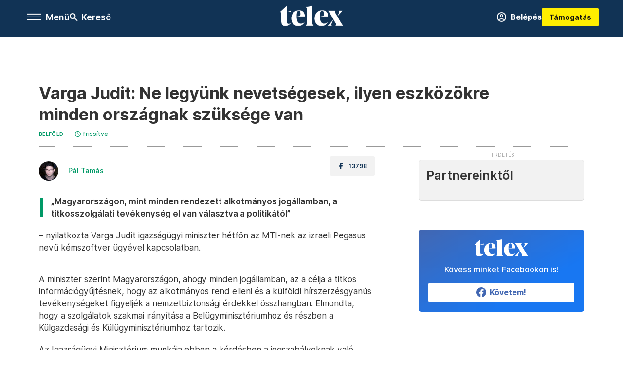

--- FILE ---
content_type: text/html;charset=utf-8
request_url: https://telex.hu/belfold/2021/07/19/varga-judit-a-pegasus-ugyrol-magyarorszagon-a-titkosszolgalati-tevekenyseg-el-van-valasztva-a-politikatol
body_size: 19650
content:
<!DOCTYPE html><html  lang="hu" xmlns="http://www.w3.org/1999/xhtml" class="main main--t--d" style="" xml:lang="hu" prefix="og: http://ogp.me/ns#"><head><meta charset="utf-8"><meta name="viewport" content="width=device-width, initial-scale=1"><title>Telex: Varga Judit: Ne legyünk nevetségesek, ilyen eszközökre minden országnak szüksége van</title><meta property="og:url" content="https://telex.hu/belfold/2021/07/19/varga-judit-a-pegasus-ugyrol-magyarorszagon-a-titkosszolgalati-tevekenyseg-el-van-valasztva-a-politikatol"><meta property="og:title" content="Varga Judit: Ne legyünk nevetségesek, ilyen eszközökre minden országnak szüksége van"><meta property="og:description" content="Az igazságügyi miniszter szerint minden komoly országnak kell, hogy legyen nemzetbiztonsági védelme."><meta property="og:image" content="https://assets.telex.hu/images/20210719/1626712169-temp-PaaKgm_facebook.jpg"><meta property="og:image:url" content="https://assets.telex.hu/images/20210719/1626712169-temp-PaaKgm_facebook.jpg"><meta property="og:image:secure_url" content="https://assets.telex.hu/images/20210719/1626712169-temp-PaaKgm_facebook.jpg"><meta property="og:type" content="article"><meta name="article:published_time" content="2021-07-19T17:06:58.000Z"><meta name="twitter:card" content="summary"><meta name="twitter:site" content="@telexhu"><script src="https://securepubads.g.doubleclick.net/tag/js/gpt.js" async crossorigin="anonymous"></script><script src="https://cdn.performax.cz/acc/loader.js?aab=loader" body async data-web="telex.hu" data-hash="1f61a5e2875b3f7a6001d6137ecdab7e"></script><meta name="twitter:title" content="Varga Judit: Ne legyünk nevetségesek, ilyen eszközökre minden országnak szüksége van"><meta name="twitter:description" content="Az igazságügyi miniszter szerint minden komoly országnak kell, hogy legyen nemzetbiztonsági védelme."><meta property="fb:app_id" content="966242223397117"><meta name="article:section" content="Belföld"><meta name="article:modified_time" content="2021-07-19T18:19:19.000Z"><meta name="article:tag" content="Belföld"><meta name="article:tag" content="lehallgatás"><meta name="article:tag" content="pegasus"><meta name="article:tag" content="hírszerzés"><meta name="article:tag" content="titkosszolgálat"><meta name="article:tag" content="Varga Judit"><meta name="article:author" content="/szerzo/pal-tamas"><link rel="stylesheet" href="/_nuxt/entry.6fdBkfQc.css" crossorigin><link rel="stylesheet" href="/_nuxt/default.BTfou3Wo.css" crossorigin><link rel="stylesheet" href="/_nuxt/TaxMsg.Dw2lhRwy.css" crossorigin><link rel="stylesheet" href="/_nuxt/FacebookVideoEmbed.zFTq-dHr.css" crossorigin><link rel="stylesheet" href="/_nuxt/SingleArticle.cCUwI27J.css" crossorigin><link rel="stylesheet" href="/_nuxt/App.Ck5OgVU_.css" crossorigin><link rel="stylesheet" href="/_nuxt/PlaceholderView.DY7nOxo4.css" crossorigin><link rel="stylesheet" href="/_nuxt/GeneralDisclaimer.C0WYMYHB.css" crossorigin><link href="https://www.googletagmanager.com/gtm.js?id=GTM-NQ9T4QR" rel="preload" crossorigin="anonymous" referrerpolicy="no-referrer" fetchpriority="low" as="script"><link rel="modulepreload" as="script" crossorigin href="/_nuxt/B2P-ytLT.js"><link rel="modulepreload" as="script" crossorigin href="/_nuxt/CtEJjA19.js"><link rel="modulepreload" as="script" crossorigin href="/_nuxt/DOryM2KG.js"><link rel="modulepreload" as="script" crossorigin href="/_nuxt/BGtpyV-5.js"><link rel="modulepreload" as="script" crossorigin href="/_nuxt/BKL5n53X.js"><link rel="modulepreload" as="script" crossorigin href="/_nuxt/DCnUv-_m.js"><link rel="modulepreload" as="script" crossorigin href="/_nuxt/C6csv9bv.js"><link rel="modulepreload" as="script" crossorigin href="/_nuxt/D3ycbRsS.js"><link rel="modulepreload" as="script" crossorigin href="/_nuxt/Ip28gRyO.js"><link rel="modulepreload" as="script" crossorigin href="/_nuxt/C3MKgk_x.js"><link rel="modulepreload" as="script" crossorigin href="/_nuxt/CBSjjxrb.js"><link rel="modulepreload" as="script" crossorigin href="/_nuxt/DqRGRLNz.js"><link rel="modulepreload" as="script" crossorigin href="/_nuxt/CwymD8hp.js"><link rel="modulepreload" as="script" crossorigin href="/_nuxt/9XFtN37d.js"><link rel="modulepreload" as="script" crossorigin href="/_nuxt/KY4eHMSF.js"><link rel="modulepreload" as="script" crossorigin href="/_nuxt/CI6dR_Yv.js"><link rel="modulepreload" as="script" crossorigin href="/_nuxt/C8tz6_Nr.js"><link rel="modulepreload" as="script" crossorigin href="/_nuxt/Xu4YzBUv.js"><link rel="modulepreload" as="script" crossorigin href="/_nuxt/CfUrFsEV.js"><link rel="preload" as="fetch" fetchpriority="low" crossorigin="anonymous" href="/_nuxt/builds/meta/c4e30d53-5a3e-4010-b672-ba53ac4f68b8.json"><link rel="icon" type="image/x-icon" href="/favicon.ico"><link rel="canonical" href="https://telex.hu/belfold/2021/07/19/varga-judit-a-pegasus-ugyrol-magyarorszagon-a-titkosszolgalati-tevekenyseg-el-van-valasztva-a-politikatol"><meta property="og:site_name" content="telex"><meta name="facebook-domain-verification" content="z21ykhonau2grf12jzdtendo24jb64"><meta name="description" content="Az igazságügyi miniszter szerint minden komoly országnak kell, hogy legyen nemzetbiztonsági védelme."><meta name="keywords" content="Belföld, lehallgatás, pegasus, hírszerzés, titkosszolgálat, Varga Judit"><script type="application/ld+json">{"@context":"http://schema.org","@type":"NewsArticle","mainEntityOfPage":{"@type":"WebPage","@id":"https://telex.hu"},"headline":"Varga Judit: Ne legyünk nevetségesek, ilyen eszközökre minden országnak szüksége van","image":["https://assets.telex.hu/images/20240531/1717155975-temp-mHOLhm_cimlap-normal-1per1.jpg","https://assets.telex.hu/images/20230610/1686390034-temp-dKPNNa_cimlap-normal-4per3.jpg","https://assets.telex.hu/images/20210719/1626712169-temp-PaaKgm_facebook.jpg"],"datePublished":"2021-07-19T17:06:58.000Z","dateModified":"2021-07-19T18:19:19.000Z","author":[{"@type":"Person","name":"Pál Tamás","url":"https://telex.hu/szerzo/pal-tamas","image":"https://assets.telex.hu/images/0_szerzok/kis_avatar/_JO_3336_avatar.jpg","worksFor":{"@type":"Organization","name":""}}],"publisher":{"@type":"Organization","name":"Telex","logo":{"@type":"ImageObject","url":"https://telex.hu/icon.jpg"}},"breadcrumb":{"@context":"https://schema.org","@type":"BreadcrumbList","itemListElement":[{"@type":"ListItem","position":1,"name":"Telex","item":"https://telex.hu"},{"@type":"ListItem","position":2,"name":"Belföld","item":"https://telex.hu/rovat/belfold"},{"@type":"ListItem","position":3,"name":"Varga Judit: Ne legyünk nevetségesek, ilyen eszközökre minden országnak szüksége van"}]}}</script><script type="module" src="/_nuxt/B2P-ytLT.js" crossorigin></script><script>"use strict";(()=>{const t=window,e=document.documentElement,c=["dark","light"],n=getStorageValue("localStorage","nuxt-color-mode")||"system";let i=n==="system"?u():n;const r=e.getAttribute("data-color-mode-forced");r&&(i=r),l(i),t["__NUXT_COLOR_MODE__"]={preference:n,value:i,getColorScheme:u,addColorScheme:l,removeColorScheme:d};function l(o){const s="main--"+o+"",a="";e.classList?e.classList.add(s):e.className+=" "+s,a&&e.setAttribute("data-"+a,o)}function d(o){const s="main--"+o+"",a="";e.classList?e.classList.remove(s):e.className=e.className.replace(new RegExp(s,"g"),""),a&&e.removeAttribute("data-"+a)}function f(o){return t.matchMedia("(prefers-color-scheme"+o+")")}function u(){if(t.matchMedia&&f("").media!=="not all"){for(const o of c)if(f(":"+o).matches)return o}return"light"}})();function getStorageValue(t,e){switch(t){case"localStorage":return window.localStorage.getItem(e);case"sessionStorage":return window.sessionStorage.getItem(e);case"cookie":return getCookie(e);default:return null}}function getCookie(t){const c=("; "+window.document.cookie).split("; "+t+"=");if(c.length===2)return c.pop()?.split(";").shift()}</script></head><body><div id="__nuxt"><div><!--[--><!--[--><!----><!----><!----><!----><!--]--><div><div id="fb-root"></div><div><!----><!----></div><div><div><!----><!----><!----><!----></div><!----><div data-v-f4efed5f><div class="navigation" data-v-f4efed5f><!----><div class="navigation--domain" data-v-f4efed5f><!----><div class="navigation--domain__list" data-v-f4efed5f><!--[--><!--[--><a href="/" class="navigation--domain__list__item navigation--domain__list__item--active" data-v-f4efed5f>Telex</a><!--]--><!--[--><a href="/after" class="navigation--domain__list__item" data-v-f4efed5f>After</a><!--]--><!--[--><a href="/g7" class="navigation--domain__list__item" data-v-f4efed5f>G7</a><!--]--><!--[--><a href="/karakter" class="navigation--domain__list__item" data-v-f4efed5f>Karakter</a><!--]--><!--[--><a href="/tamogatas" class="navigation--domain__list__item" data-v-f4efed5f>Támogatás</a><!--]--><!--[--><a href="https://shop.telex.hu" target="_blank" class="navigation--domain__list__item" data-v-f4efed5f>Shop</a><!--]--><!--]--></div><!----></div><div class="navigation--options" data-v-f4efed5f><div class="navigation--options__group" data-v-f4efed5f><div id="burger" class="navigation__labels navigation__mobile" data-v-f4efed5f><!--[--><button class="burger-button" type="button" title="Menu"><span class="hidden"></span><span class="burger-bar burger-bar--1"></span><span class="burger-bar burger-bar--2"></span><span class="burger-bar burger-bar--3"></span></button><p>Menü</p><!--]--></div><div class="navigation__labels" data-v-f4efed5f><svg height="100%" viewBox="0 0 24 24" class="search" width="0" data-v-f4efed5f><path fill-rule="evenodd" d="M11.793 13.553c-1.221.869-2.714 1.38-4.327 1.38A7.47 7.47 0 0 1 0 7.467 7.47 7.47 0 0 1 7.467 0a7.47 7.47 0 0 1 7.467 7.467c0 1.613-.511 3.106-1.38 4.326L20 18.24 18.24 20l-6.447-6.447zm.651-6.086a4.98 4.98 0 0 1-4.978 4.978 4.98 4.98 0 0 1-4.978-4.978 4.98 4.98 0 0 1 4.978-4.978 4.98 4.98 0 0 1 4.978 4.978z" data-v-f4efed5f></path></svg><p class="search__label" data-v-f4efed5f> Kereső </p></div></div><a href="/" class="" data-v-f4efed5f><div class="navigation__logo" data-v-f4efed5f><svg viewBox="0 0 160 51" fill-rule="evenodd" stroke-linejoin="round" stroke-miterlimit="2" width="0"><path d="M68.503 42.525V9.939c0-4.677-1.252-5.991-3.759-6.868L82.063.002v42.523c0 4.677 3.243 7.599 3.243 7.599H65.26s3.243-2.922 3.243-7.599zm-51.11-27.033h10.029l-.006-3.109-10.023 3.109zm4.569 29.662c-2.875 0-4.569-1.607-4.569-5.113V0L0 15.488c2.117 0 3.831 1.702 3.831 3.798V39.89c0 8.182 3.831 11.106 10.244 11.106 5.011 0 10.391-3.215 13.929-7.891 0 .006-2.46 2.049-6.043 2.049zm40.947-18.265c.442-9.499-4.717-15.928-14.592-15.928-11.94 0-19.456 9.352-19.456 20.751C28.861 41.794 34.536 51 46.475 51c8.623 0 13.192-4.896 16.435-10.74 0 0-3.33 4.456-9.949 4.456-7.59 0-10.317-6.575-10.54-17.827V25.72c0-6.503.81-13.735 5.601-13.735 4.127 0 4.348 4.86 3.685 13.261l-9.286 1.643h20.489zm58.876 0c.442-9.499-4.717-15.928-14.592-15.928-11.94 0-19.456 9.352-19.456 20.751C87.736 41.794 93.412 51 105.35 51c8.623 0 13.192-4.896 16.435-10.74 0 0-3.33 4.456-9.949 4.456-7.59 0-10.317-6.575-10.54-17.827V25.72c0-6.503.81-13.735 5.601-13.735 4.127 0 4.348 4.86 3.685 13.261l-9.286 1.643h20.489zM160 50.124h-19.456s2.58-2.703.884-5.699l-5.748-9.863s-5.527 10.375-5.527 12.859c0 2.703 1.989 2.703 1.989 2.703h-10.907l14.446-15.562-7.811-13.445c-2.654-4.603-6.339-9.28-6.339-9.28h19.456s-2.58 2.703-.884 5.699l5.306 9.061s4.79-9.571 4.79-12.056c0-2.703-1.989-2.703-1.989-2.703h10.761l-13.561 14.759 8.253 14.247c2.652 4.603 6.339 9.28 6.339 9.28z" fill-rule="nonzero" /></svg></div></a><div class="navigation--options__group" data-v-f4efed5f><!--[--><a href="https://telex.hu/tamogatas/profil" class="btn profile__btn" data-v-f4efed5f><i class="mdi mdi-account-circle-outline" data-v-f4efed5f></i> Belépés </a><!--]--><a href="/tamogatas" class="navigation__button" data-v-f4efed5f> Támogatás </a></div></div><!----></div><div class="sidebar-container" data-v-f4efed5f><div id="sidebar" class="sidebar" data-v-f4efed5f><!----><!----></div></div></div><span></span><main class="main-container"><div class="sub-container"><!----><!----><!----><div class="single_article article" lang="hu"><div class="container"><!----><!----><div class="article-container single-article belfold article-25111 coverless"><div class="single-article__container"><!----><div id="cikk-content" class="single-article__content"><div class="title-section"><div class="title-section__top"><!----><!----><h1>Varga Judit: Ne legyünk nevetségesek, ilyen eszközökre minden országnak szüksége van</h1><!----></div><div class="content-wrapper"><!----><div class="title-section__tags content-wrapper__child"><a href="/rovat/belfold" class="tag tag--basic">Belföld</a></div><!----><!----><div class="history content-wrapper__child"><p class="history--original"><span></span></p><a id="edited" class="history"><svg xmlns="http://www.w3.org/2000/svg" viewbox="0 0 12 12" fill-rule="evenodd" stroke-linejoin="round" stroke-miterlimit="2" width="0"><path d="M7.859 6.38L6.6 5.654V3a.6.6 0 0 0-.6-.6.6.6 0 0 0-.6.6v3a.6.6 0 0 0 .3.52l1.559.9a.6.6 0 0 0 .457.062.6.6 0 0 0 .366-.28.6.6 0 0 0 .059-.457.6.6 0 0 0-.282-.364zM6 0A6 6 0 0 0 .457 3.704a6 6 0 0 0-.341 3.467 6 6 0 0 0 4.714 4.714 6 6 0 0 0 6.159-2.551A6 6 0 0 0 12 6c-.002-1.591-.634-3.116-1.759-4.241S7.591.002 6 0zm0 10.8a4.8 4.8 0 0 1-4.435-2.963 4.8 4.8 0 0 1 1.041-5.231 4.8 4.8 0 0 1 5.231-1.041A4.8 4.8 0 0 1 10.8 6c-.002 1.273-.508 2.493-1.408 3.392S7.273 10.798 6 10.8z"></path></svg><p id="new_date">frissítve</p></a></div></div><div class="title-section__lines"><!--[--><div class="title-section__separator"></div><!--]--></div></div><!----><div class="article_body_"><div class="article_container_ article-box-margin"><div class="cover-box article-content"><!----><!----></div><div class="top-section article-content"><div name="author-list" class="journalist"><div class="author"><div style="width:60px;"><a href="/szerzo/pal-tamas" class="author__avatar"><img src="https://assets.telex.hu/images/0_szerzok/kis_avatar/_JO_3336_avatar@4x.jpg" alt="Pál Tamás" class="avatar" loading="lazy"></a></div><div class="author__info"><a href="/szerzo/pal-tamas" class="author__name">Pál Tamás</a><!----></div></div></div><div class="top-shr"><span></span><span class="spacing-top"></span><!----><!--[--><div class="options options-top spacing-top"><svg viewBox="0 0 20 20" fill-rule="evenodd" stroke-linejoin="round" stroke-miterlimit="2" width="0"><path d="M11.194 17v-6.386h2.358l.353-2.5h-2.71v-1.6c0-.72.22-1.212 1.356-1.212L14 5.32V3.098A21.32 21.32 0 0 0 11.886 3c-2.1 0-3.523 1.16-3.523 3.3v1.835H6v2.5h2.365V17h2.83z"></path></svg><p>13798</p></div><!--]--></div></div><!----><!----><!----><div id="remp-campaign"></div><!----><span></span><div class="article-html-content"><div><blockquote><p>„Magyarországon, mint minden rendezett alkotmányos jogállamban, a titkosszolgálati tevékenység el van választva a politikától”</p></blockquote><p>– nyilatkozta Varga Judit igazságügyi miniszter hétfőn az MTI-nek az izraeli Pegasus nevű kémszoftver ügyével kapcsolatban.</p><p><span class="placeholder technical-embed"></span></p><p>A miniszter szerint Magyarországon, ahogy minden jogállamban, az a célja a titkos információgyűjtésnek, hogy az alkotmányos rend elleni és a külföldi hírszerzésgyanús tevékenységeket figyeljék a nemzetbiztonsági érdekkel összhangban. Elmondta, hogy a szolgálatok szakmai irányítása a Belügyminisztériumhoz és részben a Külgazdasági és Külügyminisztériumhoz tartozik.</p><p>Az Igazságügyi Minisztérium munkája ebben a kérdésben a jogszabályoknak való megfelelés biztosítását jelenti. Magyarországon a titkosszolgálati fellépések alkotmányos rendje értelmében ezen tevékenységeket az Országgyűlés erre kijelölt bizottsága ellenőrzi. „Ha körülnézünk, hogy mi történik a világban, például információt gyűjtenek a német kancellárról, egyértelmű, hogy minden komoly országnak kell, hogy nemzetbiztonsági védelme legyen” – mondta Varga Judit.</p><p><strong>Frissítés 19:51</strong>: Varga Judit a <a href="https://nepszava.hu/3126736_varga-judit-ne-legyunk-nevetsegesek-ilyen-eszkozokre-minden-orszagnak-szuksege-van" target="_blank">Népszava</a> brüsszeli tudósítójának azt mondta, hogy Magyarországon szakmai alapon működik a titkosszolgálat, amelynek a döntései nem pártállás vagy foglalkozás, hanem az adott tevékenység alapján születnek.</p><blockquote><p>„Egy olyan világban élünk, ahol hihetetlenül sok veszély leselkedik a modern államokra. Ne legyünk nevetségesek, ilyen eszközökre minden országnak szüksége van! Az egy illúzió, ha ebből bárkik bármilyen ügyet próbálnak csinálni”</p></blockquote><p>– mondta a miniszter. A Le Monde című francia lapnak korábban adott interjújáról azt mondta, hogy egyetlen kérdést és feleletet sem húzott ki belőle.</p><p><span class="placeholder technical-embed"></span></p><p>A Washington Post <a href="/belfold/2021/07/19/varga-judit-igazsagugyi-miniszter-pegasus-nso-kemprogram-interju-kerdes-torles">írt arról</a>, hogy a Le Monde újságírója az interjú során megkérdezte Vargától, hogy teljesítene-e egy olyan kérést, hogy hallgassanak le egy újságírót vagy politikai ellenfelet. A miniszter felháborodva utasította vissza a kérdését, amit provokációnak tartott. A Washington Post szerint a miniszter irodája másnap azt kérte a Le Monde szerkesztőitől, hogy töröljék a kérdést és a választ az interjúból. Varga Judit tagadta, hogy ilyen kérést továbbítottak volna a francia újsághoz.</p><p>A Társaság a Szabadságjogokért (TASZ) szakmai igazgatója, Szabó Máté Dániel szerint a Pegasus nevű kémprogrammal megfigyelt célpontok <a href="/belfold/2021/07/19/tasz-szakmai-igazgato-pegasus-ugy-jogorvoslat-magyarorszag">számára nincs hatékony jogorvoslati lehetőség Magyarországon</a>, mivel a nemzetbiztonsági célú megfigyelésekre nem vonatkoznak pontos szabályok.</p><div class="framed-content"><p><strong>Mi az a Pegasus-botrány?</strong></p><p>Vasárnap robbant ki a Pegasus nevű kémprogram körüli botrány, ekkor jelentek meg a nemzetközi, 17 újság részvételével zajló oknyomozó projekt első cikkei a témában. Magyarországról a Direkt36 vett részt a munkában, a született anyagokat a Telex is publikálja.</p><p>Az ügy lényege, hogy az okostelefonok feltörésére alkalmas izraeli kémprogramot – amelyet a gyártó állítása szerint kizárólag állami szerveknek bocsátanak rendelkezésére – számos országban nemcsak az eredeti céljának megfelelően (vagyis terroristák, bűnözők leleplezésére) használtak fel, hanem újságírókat, <a href="/kulfold/2021/07/19/aktivistak-emberi-jogi-ugyvedek-is-a-pegasus-celpontjai-kozott">aktivistákat</a>, ügyvédeket, politikusokat figyeltek vagy próbáltak megfigyelni vele. Az oknyomozó csapat Magyarországról 300 telefonszámot talált a célszemélyek listáján, köztük vannak <a href="/direkt36/2021/07/19/egy-kemfilmbe-illo-sztori-a-ket-megfigyelt-direkt36-os-ujsagiro-beszamoloja">újságírók</a>, <a href="/direkt36/2021/07/19/orban-ellen-fordult-azota-erzi-ugy-zaklatjak-es-megfigyelik-most-kiderult-hogy-gemesi-gyorgyot-is-megceloztak-a-kemfegyverrel">ellenzéki politikusok</a> és üzletemberek is, némelyikük telefonjának vizsgálata során bebizonyosodott, hogy valóban feltörték a készüléket.</p><p><a href="/direkt36/2021/07/18/leleplezodott-egy-durva-izraeli-kemfegyver-az-orban-kormany-kritikusait-es-magyar-ujsagirokat-is-celba-vettek-vele">A botrányt kirobbantó magyar anyagot itt olvashatja</a>, de ha erre most nincs ideje, vázlatosan összeszedtük a legfontosabb pontokat <a href="/belfold/2021/07/19/ha-csak-ket-perce-van-kepbe-kerulni-a-pegasus-botranyrol-ezt-a-cikket-olvassa-el">egy külön cikkben</a>.</p></div><p><span class="placeholder ad"></span></p></div></div><!----><!----><!----><!----><div class="article-content article-hint"><div><span></span></div><!----><!----></div><div class="support-box article-content"><div id="article-endbox-campaign-content"></div></div><!----><!----><span class="article-content"></span><!----><div class="recommendation favorite article-content"><a href="/kedvenceink" class="recommendation__head"><svg viewbox="0 0 30 30" fill-rule="evenodd" stroke-linejoin="round" stroke-miterlimit="2" width="0"><path d="M10.583 10.238c.457-1.303 1.792-4.975 2.87-6.63.305-.466.612-.794.87-.96.228-.145.453-.203.658-.203a1.22 1.22 0 0 1 .658.203c.26.165.567.493.87.96 1.065 1.635 2.382 5.24 2.853 6.584 1.432.065 5.317.277 7.167.74.53.134.924.306 1.14.473.24.185.362.4.412.603.044.18.045.408-.05.673-.093.258-.32.616-.666 1.022-1.253 1.472-4.223 3.914-5.316 4.795.375 1.365 1.372 5.133 1.507 7.047.038.542-.001.97-.09 1.23-.096.283-.256.465-.425.578a1.13 1.13 0 0 1-.665.179c-.275-.005-.688-.107-1.183-.3-1.784-.73-5.028-2.8-6.2-3.583-1.183.792-4.452 2.932-6.237 3.637-.513.203-.942.3-1.223.277-.297-.015-.52-.118-.68-.255a1.19 1.19 0 0 1-.357-.568c-.082-.27-.114-.7-.075-1.235.14-1.96 1.146-5.728 1.51-7.042L2.393 13.5c-.475-.61-.57-1.163-.466-1.508.106-.354.5-.764 1.257-.984 1.525-.444 5.068-.483 7.4-.76zm14.27 3.38c-.03 0-.06-.002-.092-.007l-4.61-.47c-.35-.02-.616-.318-.597-.667a.63.63 0 0 1 .668-.595l4.723.48a.63.63 0 0 1 .534.718c-.046.315-.316.54-.625.54zm-8.38-3.24c-.28 0-.537-.188-.612-.473-.005-.018-.507-1.912-1.407-3.985-.138-.32.008-.693.33-.833s.693.008.833.33c.94 2.167 1.448 4.088 1.47 4.17a.63.63 0 0 1-.451.772c-.054.015-.108.022-.162.022z"></path></svg><span>Kedvenceink</span></a><div class="recommendation__grid"><!--[--><!--]--></div></div></div><div class="sidebar_container_ article-box-margin"><!----><!----><!----><!----><!----><div class="recommendation recommendation--pr"><span class="recommendation__head"><span>Partnereinktől</span></span><!--[--><!--]--></div><!----><!----><div><div class="fb-box"><div class="fb-box__logo"><div><svg viewBox="0 0 160 51" fill-rule="evenodd" stroke-linejoin="round" stroke-miterlimit="2" width="0"><path d="M68.503 42.525V9.939c0-4.677-1.252-5.991-3.759-6.868L82.063.002v42.523c0 4.677 3.243 7.599 3.243 7.599H65.26s3.243-2.922 3.243-7.599zm-51.11-27.033h10.029l-.006-3.109-10.023 3.109zm4.569 29.662c-2.875 0-4.569-1.607-4.569-5.113V0L0 15.488c2.117 0 3.831 1.702 3.831 3.798V39.89c0 8.182 3.831 11.106 10.244 11.106 5.011 0 10.391-3.215 13.929-7.891 0 .006-2.46 2.049-6.043 2.049zm40.947-18.265c.442-9.499-4.717-15.928-14.592-15.928-11.94 0-19.456 9.352-19.456 20.751C28.861 41.794 34.536 51 46.475 51c8.623 0 13.192-4.896 16.435-10.74 0 0-3.33 4.456-9.949 4.456-7.59 0-10.317-6.575-10.54-17.827V25.72c0-6.503.81-13.735 5.601-13.735 4.127 0 4.348 4.86 3.685 13.261l-9.286 1.643h20.489zm58.876 0c.442-9.499-4.717-15.928-14.592-15.928-11.94 0-19.456 9.352-19.456 20.751C87.736 41.794 93.412 51 105.35 51c8.623 0 13.192-4.896 16.435-10.74 0 0-3.33 4.456-9.949 4.456-7.59 0-10.317-6.575-10.54-17.827V25.72c0-6.503.81-13.735 5.601-13.735 4.127 0 4.348 4.86 3.685 13.261l-9.286 1.643h20.489zM160 50.124h-19.456s2.58-2.703.884-5.699l-5.748-9.863s-5.527 10.375-5.527 12.859c0 2.703 1.989 2.703 1.989 2.703h-10.907l14.446-15.562-7.811-13.445c-2.654-4.603-6.339-9.28-6.339-9.28h19.456s-2.58 2.703-.884 5.699l5.306 9.061s4.79-9.571 4.79-12.056c0-2.703-1.989-2.703-1.989-2.703h10.761l-13.561 14.759 8.253 14.247c2.652 4.603 6.339 9.28 6.339 9.28z" fill-rule="nonzero" /></svg></div></div><div class="fb-box__info">Kövess minket Facebookon is!</div><div class="fb-box__buttons"><a href="https://www.facebook.com/telexhu" target="_blank" class="btn fb-box__btn"><img src="/assets/images/facebook-box/fb.svg" alt="Facebook"><span>Követem!</span></a></div></div></div><!----><!----><span></span><!----><div class="recommendation"><a href="/legfontosabb" class="recommendation__head"><svg viewbox="0 0 30 30" fill-rule="evenodd" stroke-linejoin="round" stroke-miterlimit="2" width="0"><path d="M24.94 16.394c.123-.307-.134-.658-.134-.658l-3.342-4.965 3.337-5.241s.329-.513-.025-.937c-.203-.243-.488-.28-.665-.286h-4.922v-.698c.02-.066.033-.134.03-.205-.017-.386-.313-.712-.712-.712H6.921V.949c0-.496-.436-.972-.948-.947s-.949.417-.949.947V29.05c0 .496.437.972.949.947s.948-.417.948-.947V14.744l8.459.038-.006 1.088a.72.72 0 0 0 .209.502c.111.111.286.196.45.207.053.014 8.028.074 8.536.076.119-.013.292-.067.37-.263v.002zM6.881 5.042v7.277c0 .373.328.729.712.712s.712-.313.712-.712V5.042c0-.371-.327-.728-.712-.712s-.712.314-.712.712z"></path></svg><span> Legfontosabb </span></a><!--[--><!--]--></div><!----><div class="telex-links"><div class="telex-links__group"><div class="telex-links__img"></div><div class="telex-links__content"><div><!--[--><div id="widget-tamogatas-small"></div><!--]--></div><a href="https://shop.telex.hu/?utm_source=site&amp;utm_medium=sidewidget&amp;utm_campaign=shop" target="_blank">Telex shop</a><span></span></div></div></div><span></span><div><div class="exchange-box"><!----><div class="exchange-box__info"> További élő árfolyamok! </div><div class="exchange-box__buttons"><a href="/arfolyam" class="btn exchange-box__btn"><span> Mutasd! </span></a></div></div></div><!----><!----><!----><!----><!----><div class="recommendation"><a href="/legfrissebb" class="recommendation__head"><svg viewbox="0 0 30 30" fill-rule="evenodd" stroke-linejoin="round" stroke-miterlimit="2" width="0"><path d="M18.052 24.532c0 1.826-1.773 2.82-3.263 2.82-1.286 0-3.25-.803-3.25-2.82V24.5h6.513v.032zm5.897-6.417c-.34-.408-.662-.794-.808-1.092l-.187-.365c-.317-.6-.358-.678-.358-4.198 0-2.557-1.425-4.497-4.03-5.512-.005-2.087-1.274-4.3-3.62-4.3-2.376 0-3.62 2.17-3.62 4.313v.01c-2.535 1.018-3.923 2.95-3.923 5.49 0 3.586-.013 3.61-.34 4.24l-.164.322c-.146.298-.477.687-.826 1.098-.735.865-1.57 1.846-1.57 2.967v1.35a.71.71 0 0 0 .712.712h19.564a.71.71 0 0 0 .712-.712v-1.35c0-1.122-.82-2.106-1.545-2.973zm-3.88-6.6a1.74 1.74 0 0 1-1.739 1.739 1.74 1.74 0 0 1-1.739-1.739 1.74 1.74 0 0 1 1.739-1.739 1.74 1.74 0 0 1 1.739 1.739z" fill-rule="nonzero"></path></svg><span>Friss hírek</span></a><!--[--><!--]--></div><!----></div></div></div></div></div></div><div id="gallery"><!----></div><!----></div></div></main><footer class="footer"><div class="footer__container"><span></span><div class="footer__highlights"><ul class="footer__links"><!--[--><li><a href="/tamogatas?utm_source=site&amp;utm_medium=button&amp;utm_campaign=footer" class=""><span id="support" class="footer__highlights__title">Támogatás</span></a></li><li><a href="https://telexalapitvany.hu/egyszazalek" target="_blank"><span class="footer__highlights__title">Adó 1% felajánlás</span></a></li><li><a href="/dokumentum/feliratkozas-hirlevelekre" class=""><span id="footerHighlightMenuItem__2" class="footer__highlights__title">Hírlevelek</span></a></li><li><a href="https://shop.telex.hu/?utm_source=site&amp;utm_medium=button&amp;utm_campaign=shop" target="_blank"><span class="footer__highlights__title">Telex Shop</span></a></li><!--]--></ul></div><ul class="footer__links"><!--[--><li><span>© 2026 Telex – Telex.hu Zrt.</span></li><li><a href="/impresszum" class="">Impresszum</a></li><li><a href="/dokumentum/a-telex-etikai-es-magatartasi-kodexe" class="">Etikai kódex</a></li><li><a href="/dokumentum/atlathatosag" class="">Átláthatóság</a></li><li><a href="/dokumentum/altalanos-szerzodesi-feltetelek" class="">ÁSZF</a></li><li><a href="/dokumentum/adatkezelesi-tajekoztato" class="">Adatkezelési tájékoztató</a></li><li><a href="/dokumentum/sutitajekoztato" class="">Sütitájékoztató</a></li><li><a href="javascript:window.__tcfapi__reconfig();">Süti beállítások</a></li><li><a href="/dokumentum/szabalyzatok" class="">Szabályzatok</a></li><li><a href="https://sales.telex.hu/?utm_source=site&amp;utm_medium=button&amp;utm_campaign=sales" target="_blank">Telex Sales</a></li><!--]--></ul><div class="footer__app"><div class="footer__app__badges"><!--[--><a target="_blank" href="https://play.google.com/store/apps/details?id=hu.app.telex&amp;hl=hu&amp;gl=US"><div class="footer__app--google"></div></a><a target="_blank" href="https://appgallery.huawei.com/#/app/C104055595?locale=hu_HU&amp;source=appshare&amp;subsource=C104055595"><div class="footer__app--huawei"></div></a><a target="_blank" href="https://apps.apple.com/us/app/telex/id1554485847"><div class="footer__app--apple"></div></a><!--]--></div></div><ul class="footer__social"><!--[--><li><a href="https://www.facebook.com/telexhu" target="_blank"><i class="icon-facebook"></i></a></li><li><a href="https://www.instagram.com/telexponthu/" target="_blank"><i class="icon-insta"></i></a></li><li><a href="https://www.youtube.com/c/telexponthu" target="_blank"><i class="icon-youtube"></i></a></li><li><a href="https://twitter.com/telexhu" target="_blank"><i class="icon-twitter"></i></a></li><li><a href="https://telex.hu/rss" target="_blank"><i class="icon-rss"></i></a></li><!--]--></ul></div></footer><div class="bottom__panels"><!----><!----></div></div></div><!--]--></div></div><div id="teleports"></div><script type="application/json" data-nuxt-data="nuxt-app" data-ssr="true" id="__NUXT_DATA__">[["ShallowReactive",1],{"data":2,"state":4,"once":10,"_errors":11,"serverRendered":8,"path":13,"pinia":14},["ShallowReactive",3],{},["Reactive",5],{"$scolor-mode":6},{"preference":7,"value":7,"unknown":8,"forced":9},"system",true,false,["Set"],["ShallowReactive",12],{},"/belfold/2021/07/19/varga-judit-a-pegasus-ugyrol-magyarorszagon-a-titkosszolgalati-tevekenyseg-el-van-valasztva-a-politikatol",{"commonData":15,"main":100,"auth":115,"minutes":116,"adsStore":117,"menu":407,"sponsoredLine":636,"abTest":665,"singleArticle":667,"quizStore":723,"adb":726,"podcast":727,"remp":728,"pip":729,"recommenderBox":730,"lightBox":732},{"frontendSetup":16,"componentSetup":29,"exchangeRates":32,"weatherData":32,"floodingData":32,"searchPlaceholders":33,"pipStatus":35,"dwPromo":32,"latestPrArticles":38,"assetsUrl":97,"afterSpotifyUrl":98,"trendingTags":99,"widgets":32},{"siteSlug":17,"accountUrl":18,"newsletterUrl":19,"supportUrl":20,"supportUrlAdb":21,"supportHeader":22,"supportHeaderAdb":23,"logoSvg":24,"beamProperty":25,"logoG7":26,"logoAfter":27,"logoKarakter":28},"telex","https://telex.hu/tamogatas/profil","/dokumentum/feliratkozas-hirlevelekre","/tamogatas?utm_source=site&utm_medium=button&utm_campaign=menu","/t?utm_source=site&utm_medium=button&utm_campaign=menu","\u003Ccampaign-container>\u003Cdiv id=\"donate-navigation-right\">\u003Cdiv class=\"remp-preload-banner\">\u003Cdiv class=\"html-preview-text\">\u003Ca href=\"/tamogatas\" class=\"navigation__button\" id=\"donate-navigation-right-link\">Támogatás\u003C/a>\u003C/div>\u003C/div>\u003C/div>\u003C/campaign-container>","\u003Ccampaign-container>\u003Cdiv id=\"donate-navigation-right-adb\" />\u003C/campaign-container>","\u003Csvg viewBox=\"0 0 160 51\" fill-rule=\"evenodd\" stroke-linejoin=\"round\" stroke-miterlimit=\"2\" width=\"0\">\u003Cpath d=\"M68.503 42.525V9.939c0-4.677-1.252-5.991-3.759-6.868L82.063.002v42.523c0 4.677 3.243 7.599 3.243 7.599H65.26s3.243-2.922 3.243-7.599zm-51.11-27.033h10.029l-.006-3.109-10.023 3.109zm4.569 29.662c-2.875 0-4.569-1.607-4.569-5.113V0L0 15.488c2.117 0 3.831 1.702 3.831 3.798V39.89c0 8.182 3.831 11.106 10.244 11.106 5.011 0 10.391-3.215 13.929-7.891 0 .006-2.46 2.049-6.043 2.049zm40.947-18.265c.442-9.499-4.717-15.928-14.592-15.928-11.94 0-19.456 9.352-19.456 20.751C28.861 41.794 34.536 51 46.475 51c8.623 0 13.192-4.896 16.435-10.74 0 0-3.33 4.456-9.949 4.456-7.59 0-10.317-6.575-10.54-17.827V25.72c0-6.503.81-13.735 5.601-13.735 4.127 0 4.348 4.86 3.685 13.261l-9.286 1.643h20.489zm58.876 0c.442-9.499-4.717-15.928-14.592-15.928-11.94 0-19.456 9.352-19.456 20.751C87.736 41.794 93.412 51 105.35 51c8.623 0 13.192-4.896 16.435-10.74 0 0-3.33 4.456-9.949 4.456-7.59 0-10.317-6.575-10.54-17.827V25.72c0-6.503.81-13.735 5.601-13.735 4.127 0 4.348 4.86 3.685 13.261l-9.286 1.643h20.489zM160 50.124h-19.456s2.58-2.703.884-5.699l-5.748-9.863s-5.527 10.375-5.527 12.859c0 2.703 1.989 2.703 1.989 2.703h-10.907l14.446-15.562-7.811-13.445c-2.654-4.603-6.339-9.28-6.339-9.28h19.456s-2.58 2.703-.884 5.699l5.306 9.061s4.79-9.571 4.79-12.056c0-2.703-1.989-2.703-1.989-2.703h10.761l-13.561 14.759 8.253 14.247c2.652 4.603 6.339 9.28 6.339 9.28z\" fill-rule=\"nonzero\" />\u003C/svg>","ae4d4f86-6f72-4a0a-be21-52a9d8a42eb0","\u003Csvg   xmlns=\"http://www.w3.org/2000/svg\"   width=\"100%\"   height=\"100%\"   viewBox=\"0 0 290 169\"   fill-rule=\"evenodd\"   stroke-linejoin=\"round\"   stroke-miterlimit=\"2\" >   \u003Cpath d=\"M158.17 168.999l80.906-129.478-.291-.76H158.17V0H289.96v31.785l-86.051 137.215H158.17zM79.097 65.119h83.777s2.274 15.387 2.274 21.058c.002 5.561-.394 9.092-1.492 14.542-7.45 36.98-41.843 68.281-81.54 68.281C36.796 168.999 0 131.886 0 86.176S36.796 0 82.115 0h49.697v38.762H82.115c-23.739 0-43.014 23.473-43.014 47.417s19.274 43.464 43.014 43.362c19.687-.084 35.017-14.667 36.855-25.123l-.323-.537h-39.55V65.119z\" /> \u003C/svg>","\u003Csvg   xmlns=\"http://www.w3.org/2000/svg\"   width=\"100%\"   height=\"100%\"   viewBox=\"0 0 139 45\"   fill-rule=\"evenodd\"   stroke-linejoin=\"round\"   stroke-miterlimit=\"2\"   fill=\"#fff\" >   \u003Cpath d=\"M19.807 38.219h-5.189l-.696 6.328H.001L9.239 2.911h18.793l9.302 41.636H20.44l-.633-6.328zm-.823-7.657l-1.583-14.996h-.379L15.44 30.562h3.544zm20.875-6.264h-3.037V13.289h3.037V10.82C39.859 3.1 43.972 0 51.881 0c3.037 0 5.441.569 6.39.886v9.491a13.81 13.81 0 0 0-3.036-.38c-1.709 0-2.468.696-2.468 2.025v1.266h5.948v11.009h-5.948v20.248H39.859V24.298zm23.471 8.795v-8.795h-3.037V13.288h2.405c1.644 0 2.404-.759 2.594-3.48l.38-3.607h10.566v7.086h5.759v11.011h-5.759v7.276c0 1.899.569 2.532 2.848 2.532 1.076 0 1.962-.063 2.468-.127v10.378c-.761.253-3.164.633-6.391.633-8.796 0-11.833-4.43-11.833-11.896zm33.785 11.896c-11.2 0-13.983-6.897-13.983-15.756 0-11.769 5.125-16.388 14.11-16.388 8.859 0 13.098 4.365 13.098 14.49v3.227H96.039c.063 4.556.57 5.695 1.899 5.695 1.139 0 1.645-.887 1.645-4.113h10.757c.063 8.099-3.67 12.845-13.225 12.845zM96.103 25.5h3.481v-1.391c0-2.215-.443-3.164-1.645-3.164-1.139 0-1.645.76-1.836 4.556zm16.196-12.212h12.909l-.443 8.354h.127c.886-5.062 2.531-8.733 7.213-8.733 4.999 0 6.896 3.29 6.896 11.896a132.21 132.21 0 0 1-.316 8.605h-10.566l.063-5.124c0-2.343-.38-3.228-1.202-3.228-1.139 0-1.772 1.709-1.772 5.885v13.605h-12.909V13.288z\" /> \u003C/svg>","\u003Csvg xmlns=\"http://www.w3.org/2000/svg\" width=\"100%\" height=\"100%\" viewBox=\"0 0 154 25\" fill-rule=\"evenodd\" stroke-linejoin=\"round\" stroke-miterlimit=\"2\" > \u003Cpath d=\"M28.256 1.963l-7.919 9.654 7.559 12.926h-7.853l-4.123-7.56-1.538 1.898v5.661h-2.565V4.807H9.25v19.735H6.685v-11.29C2.993 13.253 0 10.726 0 7.608s2.993-5.645 6.685-5.645h7.696v8.247l6.315-8.247h7.56z\" class=\"karakter-k\"/> \u003Cpath d=\"M27.505 15.675c0-5.563 3.927-9.359 8.966-9.359 2.127 0 3.993.785 5.138 1.865h.065v-1.44h6.021v17.802h-5.628V22.71h-.065c-1.309 1.473-3.109 2.29-5.498 2.29-5.072 0-8.999-3.763-8.999-9.326zm10.243 4.222c2.291 0 4.025-1.604 4.025-4.222 0-2.651-1.669-4.188-4.025-4.188s-4.058 1.537-4.058 4.188c0 2.618 1.735 4.222 4.058 4.222zM50.848 6.741h5.629v2.486h.065c.818-1.996 3.109-2.945 5.105-2.945.622 0 .883.098 1.08.131v6.25c-.556-.229-1.309-.294-1.8-.294-2.487 0-4.058 1.603-4.058 4.222v7.952h-6.021V6.741zm12.773 8.933c0-5.563 3.927-9.359 8.966-9.359 2.127 0 3.993.785 5.138 1.865h.065v-1.44h6.021v17.802h-5.628V22.71h-.065c-1.309 1.473-3.109 2.29-5.498 2.29-5.072 0-8.999-3.763-8.999-9.326zm10.243 4.222c2.291 0 4.025-1.604 4.025-4.222 0-2.651-1.669-4.188-4.025-4.188s-4.058 1.537-4.058 4.188c0 2.618 1.735 4.222 4.058 4.222zM87.158 0h5.989v13.188l5.301-6.447h7.199l-7.265 7.985 7.428 9.817h-7.134l-4.09-5.628-1.44 1.571v4.057h-5.989V0zm22.014 20.125v-8.443h-2.814V6.741h2.814V1.963h6.021v4.778h3.829v4.941h-3.829v6.446c0 .916.294 1.571 1.702 1.571.556 0 1.571-.131 2.127-.229v5.072c-1.047.196-2.749.327-3.829.327-4.254 0-6.021-1.539-6.021-4.745zm11.261-4.45c0-5.596 4.058-9.359 9.818-9.359 5.824 0 9.686 3.861 9.686 10.635v.524h-13.221c.589 1.996 2.094 2.585 3.731 2.585 1.571 0 2.651-.556 3.338-1.44l4.45 2.781c-1.309 1.636-3.469 3.6-7.788 3.6-5.989 0-10.014-3.763-10.014-9.326zm13.188-1.571c-.164-1.898-1.57-2.945-3.502-2.945-2.225 0-3.174 1.374-3.501 2.945h7.003zm8.5-7.363h5.628v2.486h.065c.818-1.996 3.109-2.945 5.105-2.945.622 0 .883.098 1.079.131v6.25c-.556-.229-1.309-.294-1.799-.294-2.488 0-4.058 1.603-4.058 4.222v7.952h-6.021V6.741z\"/>\u003C/svg>",{"showExchange":30,"showWeather":30,"donation":31,"quantcast":30,"refreshQuiz":31,"latestPost":30,"goalRecommender":31,"showDetails":30,"buntetoRecommender":31,"showFlooding":31,"zengaRecommender":30,"donations":30,"holdRecommender":31},"1","0",null,{"szepkilatas":34},"Pl: kerékpártúra, Ausztria, Tátra",{"pipShow":31,"pipTitle":36,"pipUrl":36,"pipOpen":30,"pipLabel":37,"pipClosable":31},"","élő",[39,73],{"id":40,"type":41,"title":42,"pubDate":43,"updatedAt":43,"deletedAt":32,"version":44,"slug":45,"articleAuthors":46,"lead":54,"mainSuperTag":55,"superTags":59,"flags":60,"live":9,"recommendedBoxImage":65,"mobileImage43":66,"mobileImage11":67,"active":8,"rank":68,"mirroringSites":69,"recommender":70,"colorClass":32,"parent":32,"speech":71,"originatingSite":17,"resizedRecommendedBoxImage":72},178459,"article","Családi pótlék és adókedvezmény: van, ami változik 2026-ban (x)",1768816500,1768903132,"csaladi-potlek-es-adokedvezmeny-van-amivaltozik-2026-ban-van-ami-nem-x",[47],{"id":48,"authorId":49,"name":50,"email":51,"slug":52,"avatarSrc":36,"position":53,"information":32,"title":36,"facebookUrl":32,"linkedinUrl":32,"organization":32},210190,161,"Ez itt egy PR-cikk","sales@telex.hu","ez-itt-egy-pr-cikk",0,"A családok pénzügyi tervezése szempontjából kevés dolog olyan fontos, mint az állami támogatások kiszámíthatósága. A családi pótlék és a hozzá kapcsolódó adókedvezmények hosszú évek óta stabil elemei a magyar szociális rendszernek, ugyanakkor időről időre felmerül a kérdés: mi változik, és mi marad érintetlen?",{"id":56,"name":57,"slug":58,"siteSlug":17,"active":8},29,"PR-cikk","pr-cikk",[],[61],{"id":62,"name":63,"slug":64},5,"Reklámmentes","pr","/uploads/images/20260120/1768901928-temp-1707527ub0nefoBachk.jpg","/uploads/images/20260120/1768901933-temp-o9v9acqtm23badPHdcE.jpg","/uploads/images/20260120/1768901932-temp-lghq8u4ioknudGbAkfA.jpg",3,[17],"A családi pótlék és a hozzá kapcsolódó adókedvezmények hosszú évek óta stabil elemei a magyar szociális rendszernek, ugyanakkor időről időre felmerül a kérdés: mi változik, és mi marad érintetlen?","https://assets.telex.hu/audio/20260120/1768903125_18fl4hmmu29n3hNDmfO.mp3","https://assets.telex.hu/images/20260120/1768901928-temp-1707527ub0nefoBachk_recommender-kedvenc.jpg",{"id":74,"type":41,"title":75,"pubDate":76,"updatedAt":76,"deletedAt":32,"version":77,"slug":78,"articleAuthors":79,"lead":82,"mainSuperTag":83,"superTags":86,"flags":87,"live":9,"recommendedBoxImage":89,"mobileImage43":90,"mobileImage11":91,"active":8,"rank":92,"mirroringSites":93,"recommender":94,"colorClass":32,"parent":32,"speech":95,"originatingSite":17,"resizedRecommendedBoxImage":96},178374,"Nemzetközi filmes szakmai rendezvény jön Budapestre (x)",1768815525,1768817964,"nemzetkozi-filmes-szakmai-rendezveny-jon-budapestre-x",[80],{"id":81,"authorId":49,"name":50,"email":51,"slug":52,"avatarSrc":36,"position":53,"information":32,"title":36,"facebookUrl":32,"linkedinUrl":32,"organization":32},210098,"2026. május 8-án és 9-én első alkalommal rendezik meg az Eurocine nemzetközi, filmszakmai kiállítást a Hungexpón. Az Eurocine egy szakmai rendezvény, melyet két cég jegyez; a londoni székhelyű, filmes eseményekre specializálódott angol SCS és az egyik legnagyobb magyar rendezvényszervező, a Hungexpo, amely a 2020-ban Hungexpo Studios néven alapított a filmes üzletágával kapcsolódik a filmiparhoz.",{"id":84,"name":57,"slug":58,"siteSlug":85,"active":8},65,"karakter",[],[88],{"id":62,"name":63,"slug":64},"/uploads/images/20260116/1768571885-temp-5jh58lfsa7ji2caAgFF.jpg","/uploads/images/20260116/1768571886-temp-ulei8olvtpnq9lfLdoP.jpg","/uploads/images/20260116/1768571886-temp-4r9o4hdgq5chaApkPNm.jpg",4,[17],"2026. május 8-án és 9-én első alkalommal rendezik meg az Eurocine nemzetközi, filmszakmai kiállítást a Hungexpón.","https://assets.telex.hu/audio/20260119/1768817932_mbr2qostp0bqanjdAhL.mp3","https://assets.telex.hu/images/20260116/1768571885-temp-5jh58lfsa7ji2caAgFF_recommender-kedvenc.jpg","https://assets.telex.hu","https://open.spotify.com/playlist/3VlPN22J5ezJ5YQ41WblkO?si=btU6f31KS4eHmRzbs8XoUQ",[],{"articleCount":53,"pageCount":53,"isMobile":9,"isIos":9,"isTelexApp":9,"appBuildNumber":32,"isPreview":9,"isCookieModal":8,"isNavigation":8,"isScreenshot":9,"isShowSearchBar":9,"colorMode":32,"headerOpacity":9,"needHeaderOpacity":9,"breakingBlock":32,"isFacebookSdkLoaded":9,"site":101},{"domain":102,"path":36,"slug":17,"name":103,"cssClass":104,"currency":105,"currencySign":106,"verification":107,"facebookLogo":108,"facebookUrl":109,"facebookInteraction":110,"twitterSite":111,"quantcast":112,"beamProperty":25,"mobileImage11":113,"mobileImage43":114,"authorSiteSlug":17},"telex.hu","Telex","main--t--d","HUF","Ft","z21ykhonau2grf12jzdtendo24jb64","telex_logo_fb_share.png","https://www.facebook.com/telexhu",300,"@telexhu","/js/quantcast.js","https://assets.telex.hu/images/20240531/1717155975-temp-mHOLhm_cimlap-normal-1per1.jpg","https://assets.telex.hu/images/20230610/1686390034-temp-dKPNNa_cimlap-normal-4per3.jpg",{"loggedInUser":32,"isAuthenticated":9},{"minutes":32,"currentMinute":32,"inited":9,"enabled":8},{"slots":118,"ads":406},{"transtelex_cover_desktop_leaderboard_left_1":119,"transtelex_cover_desktop_rectangle_left_1":131,"transtelex_cover_desktop_leaderboard_left_2":144,"transtelex_cover_mobile_leaderboard_left_1":150,"transtelex_cover_mobile_rectangle_left_1":160,"transtelex_cover_mobile_leaderboard_left_2":167,"transtelex_article_desktop_roadblock_left_1":175,"transtelex_article_desktop_roadblock_left_2":187,"transtelex_article_desktop_rectangle_side_1":194,"transtelex_article_desktop_rectangle_side_2":202,"transtelex_article_mobile_roadblock_left_1":210,"transtelex_article_mobile_roadblock_left_2":218,"transtelex_article_mobile_roadblock_left_3":226,"telex_article_desktop_rectangle_side_1":234,"telex_article_desktop_rectangle_side_2":242,"telex_article_desktop_roadblock_left_1":249,"telex_article_desktop_roadblock_left_2":256,"telex_article_desktop_roadblock_left_3":263,"telex_cover_desktop_rectangle_left_1":270,"telex_cover_desktop_leaderboard_left_1":277,"telex_cover_desktop_leaderboard_left_2":283,"telex_article_mobile_roadblock_left_1":289,"telex_article_mobile_roadblock_left_2":297,"telex_article_mobile_roadblock_left_3":305,"telex_article_mobile_roadblock_left_4":313,"telex_cover_mobile_leaderboard_left_1":321,"telex_cover_mobile_rectangle_left_1":329,"telex_cover_mobile_leaderboard_left_2":336,"telex_article_app_roadblock_left_1":343,"telex_article_app_roadblock_left_2":352,"telex_article_app_roadblock_left_3":360,"telex_cover_app_leaderboard_left_1":368,"telex_cover_app_rectangle_left_1":371,"telex_cover_app_leaderboard_left_2":374,"telex_tag_app_leaderboard_left_1":377,"g7_cover_desktop_leaderboard_left_1":380,"g7_cover_desktop_leaderboard_left_2":383,"g7_cover_desktop_leaderboard_left_3":386,"g7_cover_mobile_leaderboard_left_1":389,"g7_cover_mobile_leaderboard_left_2":392,"g7_cover_mobile_leaderboard_left_3":395,"telex_article_app_roadblock_left_4":398},{"slot":120,"size":121,"load":129,"loadCollapsed":9,"observerMargin":130},"transtelex_desktop_címlap_970x250",[122,125,127],[123,124],970,250,[123,126],110,[123,128],90,"lazy","100px",{"slot":132,"size":133,"load":129,"loadCollapsed":9,"observerMargin":143},"transtelex_desktop_címlap_300x250",[134,135,136,139,141],"fluid",[110,124],[137,138],320,280,[140,138],336,[142,138],340,"300px",{"slot":145,"size":146,"load":129,"loadCollapsed":9,"observerMargin":130},"transtelex_címla_desktop_970x250_2",[147,148,149],[123,124],[123,126],[123,128],{"slot":151,"size":152,"load":129,"loadCollapsed":9,"observerMargin":143},"transtelex_mobile_címlap_300x250_1",[134,153,154,155,157,159],[110,124],[137,138],[137,156],480,[110,158],600,[140,138],{"slot":161,"size":162,"load":129,"loadCollapsed":9,"observerMargin":143},"transtelex_mobile_címlap_300x250_2",[134,163,164,165,166],[110,124],[137,138],[137,156],[140,138],{"slot":168,"size":169,"load":129,"loadCollapsed":9,"observerMargin":174},"transtelex_mobile_címlap_300x250_3",[134,170,171,172,173],[110,124],[137,138],[137,156],[140,138],"200px",{"slot":176,"size":177,"load":129,"loadCollapsed":9,"observerMargin":174,"pr":8},"transtelex_desktop_cikkoldal_640x360_1",[134,178,180,183,184],[179,179],1,[181,182],640,360,[181,156],[185,186],690,585,{"slot":188,"size":189,"load":129,"loadCollapsed":9,"observerMargin":174},"transtelex_desktop_cikkoldal_640x360_2",[134,190,191,192,193],[179,179],[181,182],[181,156],[185,186],{"slot":195,"size":196,"load":129,"loadCollapsed":9,"observerMargin":174},"transtelex_desktop_cikkoldal_jobbhasab_300x600_1",[134,197,198,199,200,201],[110,124],[137,138],[137,156],[110,158],[140,138],{"slot":203,"size":204,"load":129,"loadCollapsed":9,"observerMargin":174,"delay":8},"transtelex_desktop_cikkoldal_jobbhasab_300x600_2",[134,205,206,207,208,209],[110,124],[137,138],[137,156],[110,158],[140,138],{"slot":211,"size":212,"load":129,"loadCollapsed":9,"observerMargin":174,"pr":8},"transtelex_mobile_cikkoldal_300x250_1",[134,213,214,215,216,217],[179,179],[110,124],[137,138],[137,156],[140,138],{"slot":219,"size":220,"load":129,"loadCollapsed":9,"observerMargin":174},"transtelex_mobile_cikkoldal_300x250_2",[134,221,222,223,224,225],[179,179],[110,124],[137,138],[137,156],[140,138],{"slot":227,"size":228,"load":129,"loadCollapsed":9,"observerMargin":174},"transtelex_mobile_cikkoldal_300x250_3",[134,229,230,231,232,233],[179,179],[110,124],[137,138],[137,156],[140,138],{"slot":235,"size":236,"load":129,"loadCollapsed":9,"observerMargin":174,"setupad":8},"telex_AdM_desktop_cikk_HUN_300x250",[134,237,238,239,240,241],[179,179],[110,124],[110,158],[137,138],[140,138],{"slot":243,"size":244,"load":129,"loadCollapsed":9,"observerMargin":174},"telex_AdM_desktop_cikk_HUN_300x250_jobb2",[134,245,246,247,248],[179,179],[110,124],[110,158],[140,138],{"slot":250,"size":251,"load":129,"loadCollapsed":9,"observerMargin":174,"pr":8},"telex_AdM_desktop_cikk_HUN_640x360_1",[134,252,253,254,255],[179,179],[181,182],[181,156],[185,186],{"slot":257,"size":258,"load":129,"loadCollapsed":9,"observerMargin":174},"telex_AdM_desktop_cikk_HUN_640x360_2",[134,259,260,261,262],[179,179],[181,182],[181,156],[185,186],{"slot":264,"size":265,"load":129,"loadCollapsed":9,"observerMargin":174},"telex_AdM_desktop_cikk_HUN_640x360_3",[134,266,267,268,269],[179,179],[181,182],[181,156],[185,186],{"slot":271,"size":272,"load":129,"loadCollapsed":9,"observerMargin":143},"telex_AdM_desktop_címlap_HUN_300x250",[134,273,274,275,276],[110,124],[137,138],[140,138],[142,138],{"slot":278,"size":279,"load":129,"loadCollapsed":9,"observerMargin":130},"telex_AdM_desktop_címlap_HUN_970x250",[280,281,282],[123,124],[123,126],[123,128],{"slot":284,"size":285,"load":129,"loadCollapsed":9,"observerMargin":130},"telex_AdM_desktop_cimlap_HUN_970x250_2",[286,287,288],[123,124],[123,126],[123,128],{"slot":290,"size":291,"load":129,"loadCollapsed":9,"observerMargin":174,"pr":8},"telex_AdM_mobile_cikk_HUN_300x250",[134,292,293,294,295,296],[179,179],[110,124],[137,138],[137,156],[140,138],{"slot":298,"size":299,"load":129,"loadCollapsed":9,"observerMargin":174},"telex_AdM_mobile_cikk_HUN_300x250_2",[134,300,301,302,303,304],[179,179],[110,124],[137,138],[137,156],[140,138],{"slot":306,"size":307,"load":129,"loadCollapsed":9,"observerMargin":174},"telex_AdM_mobile_cikk_HUN_300x250_3",[134,308,309,310,311,312],[179,179],[110,124],[137,138],[137,156],[140,138],{"slot":314,"size":315,"load":129,"loadCollapsed":9,"observerMargin":174},"telex_AdM_mobile_cikk_HUN_300x250_4",[134,316,317,318,319,320],[179,179],[110,124],[137,138],[137,156],[140,138],{"slot":322,"size":323,"load":129,"loadCollapsed":9,"observerMargin":143},"telex_AdM_mobile_címlap_HUN_300x250_1",[134,324,325,326,327,328],[110,124],[137,138],[137,156],[110,158],[140,138],{"slot":330,"size":331,"load":129,"loadCollapsed":9,"observerMargin":143},"telex_AdM_mobile_címlap_HUN_300x250_2",[134,332,333,334,335],[110,124],[137,138],[137,156],[140,138],{"slot":337,"size":338,"load":129,"loadCollapsed":9,"observerMargin":174},"telex_AdM_mobile_cimlap_HUN_300x250_3",[134,339,340,341,342],[110,124],[137,138],[137,156],[140,138],{"slot":344,"size":345,"load":129,"loadCollapsed":8,"observerMargin":351,"pr":8},"telex_AdM_mobileAPP_cikk_HUN_300x250_1",[134,346,347,348,349,350],[179,179],[110,124],[137,138],[137,156],[140,138],"0px",{"slot":353,"size":354,"load":129,"loadCollapsed":8,"observerMargin":351},"telex_AdM_mobileAPP_cikk_HUN_300x250_2",[134,355,356,357,358,359],[179,179],[110,124],[137,138],[137,156],[140,138],{"slot":361,"size":362,"load":129,"loadCollapsed":8,"observerMargin":351},"telex_AdM_mobileAPP_cikk_HUN_300x250_3",[134,363,364,365,366,367],[179,179],[110,124],[137,138],[137,156],[140,138],{"slot":369,"size":370,"load":129,"loadCollapsed":8,"observerMargin":351},"telex_AdM_mobileAPP_cimlap_HUN_300x250",[110,124],{"slot":372,"size":373,"load":129,"loadCollapsed":8,"observerMargin":351},"telex_AdM_mobileAPP_címlap_HUN_300x250_2",[110,124],{"slot":375,"size":376,"load":129,"loadCollapsed":8,"observerMargin":351},"telex_AdM_mobileAPP_címlap_HUN_300x250_3",[110,124],{"slot":378,"size":379,"load":129,"loadCollapsed":8,"observerMargin":351},"telex_AdM_mobileAPP_listaoldalak_HUN_300x250",[110,124],{"slot":381,"size":382,"load":129,"loadCollapsed":9,"observerMargin":130},"g7_AdM_desktop_cimlap_HUN_970x250",[123,124],{"slot":384,"size":385,"load":129,"loadCollapsed":9,"observerMargin":130},"g7_AdM_desktop_cimlap_HUN_970x250_2",[123,124],{"slot":387,"size":388,"load":129,"loadCollapsed":9,"observerMargin":130},"g7_AdM_desktop_cimlap_HUN_970x250_3",[123,124],{"slot":390,"size":391,"load":129,"loadCollapsed":9,"observerMargin":143},"g7_AdM_mobile_cimlap_HUN_300x250_1",[110,124],{"slot":393,"size":394,"load":129,"loadCollapsed":9,"observerMargin":143},"g7_AdM_mobile_cimlap_HUN_300x250_2",[110,124],{"slot":396,"size":397,"load":129,"loadCollapsed":9,"observerMargin":143},"g7_AdM_mobile_cimlap_HUN_300x250_3",[110,124],{"slot":399,"size":400,"load":129,"loadCollapsed":8,"observerMargin":351},"telex_AdM_mobileAPP_cikk_HUN_300x250_4",[134,401,402,403,404,405],[179,179],[110,124],[137,138],[137,156],[140,138],{},{"siteMenuItems":408,"mainMenuItems":426,"sidebarMenuItems":448,"headingMenuItems":467,"extraMenuItems":525,"footerHighlightMenuItems":538,"footerNormalMenuItems":546,"footerAppMenuItems":576,"footerSocialMenuItems":586,"afterMenuItems":601,"g7MenuItems":604,"karakterMenuItems":621},[409,411,414,417,420,423],{"label":103,"url":410},"/",{"label":412,"url":413},"After","/after",{"label":415,"url":416},"G7","/g7",{"label":418,"url":419},"Karakter","/karakter",{"label":421,"url":422},"Támogatás","/tamogatas",{"label":424,"url":425},"Shop","https://shop.telex.hu",[427,430,433,436,439,442,445],{"label":428,"url":429},"belföld","/rovat/belfold",{"label":431,"url":432},"külföld","/rovat/kulfold",{"label":434,"url":435},"gazdaság","/rovat/gazdasag",{"label":437,"url":438},"videó","/rovat/video",{"label":440,"url":441},"élet","/rovat/eletmod",{"label":443,"url":444},"techtud","/rovat/techtud",{"label":446,"url":447},"english","/english",[449,452,455,458,461,462,464,466],{"label":450,"url":451},"Friss hírek","/legfrissebb",{"label":453,"url":454},"legfontosabb","/legfontosabb",{"label":456,"url":457},"kedvenceink","/kedvenceink",{"label":459,"url":460},"közlemény","/kozlemenyek",{"label":446,"url":447},{"label":463,"url":413},"after",{"label":465,"url":416},"g7",{"label":85,"url":419},[468,470,473,476,478,481,484,487,490,492,495,498,500,503,506,509,512,515,517,520,522],{"label":469,"url":429},"Belföld",{"label":471,"url":472},"Defacto","/rovat/defacto",{"label":474,"url":475},"Direkt36","/rovat/direkt36",{"label":477,"url":441},"Életmód",{"label":479,"url":480},"Ellenőrző","/rovat/ellenorzo",{"label":482,"url":483},"Észkombájn","/rovat/eszkombajn",{"label":485,"url":486},"Fotó","/rovat/foto",{"label":488,"url":489},"Gasztro","/rovat/gasztro",{"label":491,"url":435},"Gazdaság",{"label":493,"url":494},"Interjú","/rovat/interju",{"label":496,"url":497},"Komplex","/rovat/komplex",{"label":499,"url":432},"Külföld",{"label":501,"url":502},"Napirajz","/rovat/napirajz",{"label":504,"url":505},"Névérték","/rovat/nevertek",{"label":507,"url":508},"Podcast","/rovat/podcast",{"label":510,"url":511},"Sport","/rovat/sport",{"label":513,"url":514},"Szépkilátás","/rovat/szepkilatas",{"label":516,"url":444},"Techtud",{"label":518,"url":519},"Vélemény","/rovat/velemeny",{"label":521,"url":438},"Videó",{"label":523,"url":524},"Zacc","/rovat/zacc",[526,529,532,535],{"label":527,"url":528},"Adó 1% felajánlás","https://telexalapitvany.hu/egyszazalek",{"label":530,"url":531},"Telex Shop","https://shop.telex.hu/",{"label":533,"url":534},"Te!","/te",{"label":536,"url":537},"Telexakadémia","https://telexalapitvany.hu/telexakademia",[539,541,542,544],{"label":421,"url":540},"/tamogatas?utm_source=site&utm_medium=button&utm_campaign=footer",{"label":527,"url":528},{"label":543,"url":19},"Hírlevelek",{"label":530,"url":545},"https://shop.telex.hu/?utm_source=site&utm_medium=button&utm_campaign=shop",[547,549,552,555,558,561,564,567,570,573],{"label":548,"url":32},"© %year% Telex – Telex.hu Zrt.",{"label":550,"url":551},"Impresszum","/impresszum",{"label":553,"url":554},"Etikai kódex","/dokumentum/a-telex-etikai-es-magatartasi-kodexe",{"label":556,"url":557},"Átláthatóság","/dokumentum/atlathatosag",{"label":559,"url":560},"ÁSZF","/dokumentum/altalanos-szerzodesi-feltetelek",{"label":562,"url":563},"Adatkezelési tájékoztató","/dokumentum/adatkezelesi-tajekoztato",{"label":565,"url":566},"Sütitájékoztató","/dokumentum/sutitajekoztato",{"label":568,"url":569},"Süti beállítások","javascript:window.__tcfapi__reconfig();",{"label":571,"url":572},"Szabályzatok","/dokumentum/szabalyzatok",{"label":574,"url":575},"Telex Sales","https://sales.telex.hu/?utm_source=site&utm_medium=button&utm_campaign=sales",[577,580,583],{"label":578,"url":579},"footer__app--google","https://play.google.com/store/apps/details?id=hu.app.telex&hl=hu&gl=US",{"label":581,"url":582},"footer__app--huawei","https://appgallery.huawei.com/#/app/C104055595?locale=hu_HU&source=appshare&subsource=C104055595",{"label":584,"url":585},"footer__app--apple","https://apps.apple.com/us/app/telex/id1554485847",[587,589,592,595,598],{"label":588,"url":109},"icon-facebook",{"label":590,"url":591},"icon-insta","https://www.instagram.com/telexponthu/",{"label":593,"url":594},"icon-youtube","https://www.youtube.com/c/telexponthu",{"label":596,"url":597},"icon-twitter","https://twitter.com/telexhu",{"label":599,"url":600},"icon-rss","https://telex.hu/rss",[602],{"label":450,"url":603},"/after/legfrissebb",[605,607,610,613,616,619],{"label":450,"url":606},"/g7/legfrissebb",{"label":608,"url":609},"Vállalat","/g7/vallalat",{"label":611,"url":612},"Közélet","/g7/kozelet",{"label":614,"url":615},"Adat","/g7/adat",{"label":617,"url":618},"Pénz","/g7/penz",{"label":507,"url":620},"/g7/podcast",[622,624,627,630,633],{"label":450,"url":623},"/karakter/legfrissebb",{"label":625,"url":626},"Kultúra","/karakter/rovat/kultura",{"label":628,"url":629},"Telextárcák","/karakter/rovat/telextarcak",{"label":631,"url":632},"Könyvespolc","/karakter/rovat/konyvespolc",{"label":634,"url":635},"Nagyító","/karakter/rovat/nagyito",{"lines":637,"boxes":664},[638,647,654],{"active":8,"sites":32,"mainSuperTags":639,"tags":32,"dateFrom":641,"dateTo":642,"avCode":643,"ctLink":644,"description":645,"cssClass":646,"listPage":8,"newest":9,"frontPageSlug":32,"listingBoxSlug":32},[640],"sport",1768172400,1769381940,"https://gdehu.hit.gemius.pl/_[TIMESTAMP]/redot.gif?id=nXc1LzednPu57QFJdJP8c2ZVP6LBwqMDwIjjEmEEC0T._7/fastid=fempudnmjajclekadslqczfqobjg/stparam=uljpgwjjqq/nc=0/gdpr=0/gdpr_consent=","https://gdehu.hit.gemius.pl/hitredir/id=nXc1LzednPu57QFJdJP8c2ZVP6LBwqMDwIjjEmEEC0T._7/fastid=hpthghrfdsmddocniuxjegzjmbki/stparam=onhmnqnsvg/nc=0/gdpr=0/gdpr_consent=/url=https://dreher.hu/dreher-24?utm_campaign=WMH0105_D24_CNAB_Jan-Feb&utm_source=1x1&utm_medium=%2FTelex_Telex_Sport%2FSzponzoracio_Csik","Valódi söríz, alkoholmentesen","dreher24-b",{"active":8,"sites":648,"mainSuperTags":32,"tags":32,"dateFrom":641,"dateTo":649,"avCode":650,"ctLink":651,"description":652,"cssClass":653,"listPage":8,"newest":9,"frontPageSlug":32,"listingBoxSlug":32},[463],1768777140,"https://securepubads.g.doubleclick.net/gampad/adx?iu=/22386506929/Rejoy_impression_tracker&sz=1x1&c=[TIMESTAMP]&d_imp=1&d_imp_hdr=1","https://pubads.g.doubleclick.net/gampad/clk?id=7194007175&iu=/22386506929/Rejoy_impression_tracker","Felújított készülékek 2 év garanciával","rejoy-line-a",{"active":8,"sites":32,"mainSuperTags":655,"tags":32,"dateFrom":658,"dateTo":659,"avCode":660,"ctLink":661,"description":662,"cssClass":663,"listPage":8,"newest":9,"frontPageSlug":32,"listingBoxSlug":32},[656,657],"gasztro","eletmod",1768823700,1770591540,"https://securepubads.g.doubleclick.net/gampad/adx?iu=/22386506929/koffein_group_ct_meres&sz=1x1&c=[TIMESTAMP]&d_imp=1&d_imp_hdr=1","https://pubads.g.doubleclick.net/gampad/clk?id=7201234238&iu=/22386506929/koffein_group_ct_meres","Frissen pörkölt szemes kávé különlegességek","koffein-roasters",[],{"tests":-1,"myVariants":666},{},{"article":668,"page":32,"subArticles":32,"childArticles":32,"dashboard":32,"hasSponsoredLine":9},{"id":669,"type":41,"title":670,"pubDate":671,"updatedAt":672,"deletedAt":32,"version":673,"slug":674,"articleAuthors":675,"lead":32,"mainSuperTag":684,"superTags":686,"flags":687,"live":9,"recommendedBoxImage":688,"mobileImage43":36,"mobileImage11":36,"active":8,"rank":68,"mirroringSites":689,"recommender":690,"colorClass":32,"parent":32,"speech":32,"originatingSite":17,"subType":691,"subtitle":36,"headerType":32,"minute":32,"coverImage":36,"coverEmbed":32,"coverImageText":32,"facebookImage":692,"resizedRecommendedBoxImage":688,"coverImageSet":36,"content":693,"paragraphCount":694,"articleContributors":695,"tags":696,"facebookEngagement":716,"avCode":32,"ogDescription":690,"actions":720,"contextTitle":32,"contextLead":32,"livescoreId":32,"relatedArticles":722,"facebookTitle":670},25111,"Varga Judit: Ne legyünk nevetségesek, ilyen eszközökre minden országnak szüksége van",1626714418,1626718759,1731624541,"varga-judit-a-pegasus-ugyrol-magyarorszagon-a-titkosszolgalati-tevekenyseg-el-van-valasztva-a-politikatol",[676],{"id":677,"authorId":678,"name":679,"email":680,"slug":681,"avatarSrc":682,"position":683,"information":36,"title":36,"facebookUrl":36,"linkedinUrl":36,"organization":36},25528,73,"Pál Tamás","palt@telex.hu","pal-tamas","https://assets.telex.hu/images/0_szerzok/kis_avatar/_JO_3336_avatar.jpg","25528",{"id":179,"name":469,"slug":685,"siteSlug":17,"active":8},"belfold",[],[],"https://assets.telex.hu/images/20210719/1626712182-temp-BLcNpK_cimlap-normal.jpg",[17],"Az igazságügyi miniszter szerint minden komoly országnak kell, hogy legyen nemzetbiztonsági védelme.","N","https://assets.telex.hu/images/20210719/1626712169-temp-PaaKgm_facebook.jpg","\u003Cblockquote>\u003Cp>„Magyarországon, mint minden rendezett alkotmányos jogállamban, a titkosszolgálati tevékenység el van választva a politikától”\u003C/p>\u003C/blockquote>\u003Cp>– nyilatkozta Varga Judit igazságügyi miniszter hétfőn az MTI-nek az izraeli Pegasus nevű kémszoftver ügyével kapcsolatban.\u003C/p>\u003Cp>\u003Cplaceholder-view class=\"placeholder technical-embed\" content-type=\"technical-embed\" code=\"ad?lock=0\"> \u003C/placeholder-view>\u003C/p>\u003Cp>A miniszter szerint Magyarországon, ahogy minden jogállamban, az a célja a titkos információgyűjtésnek, hogy az alkotmányos rend elleni és a külföldi hírszerzésgyanús tevékenységeket figyeljék a nemzetbiztonsági érdekkel összhangban. Elmondta, hogy a szolgálatok szakmai irányítása a Belügyminisztériumhoz és részben a Külgazdasági és Külügyminisztériumhoz tartozik.\u003C/p>\u003Cp>Az Igazságügyi Minisztérium munkája ebben a kérdésben a jogszabályoknak való megfelelés biztosítását jelenti. Magyarországon a titkosszolgálati fellépések alkotmányos rendje értelmében ezen tevékenységeket az Országgyűlés erre kijelölt bizottsága ellenőrzi. „Ha körülnézünk, hogy mi történik a világban, például információt gyűjtenek a német kancellárról, egyértelmű, hogy minden komoly országnak kell, hogy nemzetbiztonsági védelme legyen” – mondta Varga Judit.\u003C/p>\u003Cp>\u003Cstrong>Frissítés 19:51\u003C/strong>: Varga Judit a \u003Ca href=\"https://nepszava.hu/3126736_varga-judit-ne-legyunk-nevetsegesek-ilyen-eszkozokre-minden-orszagnak-szuksege-van\" target=\"_blank\">Népszava\u003C/a> brüsszeli tudósítójának azt mondta, hogy Magyarországon szakmai alapon működik a titkosszolgálat, amelynek a döntései nem pártállás vagy foglalkozás, hanem az adott tevékenység alapján születnek.\u003C/p>\u003Cblockquote>\u003Cp>„Egy olyan világban élünk, ahol hihetetlenül sok veszély leselkedik a modern államokra. Ne legyünk nevetségesek, ilyen eszközökre minden országnak szüksége van! Az egy illúzió, ha ebből bárkik bármilyen ügyet próbálnak csinálni”\u003C/p>\u003C/blockquote>\u003Cp>– mondta a miniszter. A Le Monde című francia lapnak korábban adott interjújáról azt mondta, hogy egyetlen kérdést és feleletet sem húzott ki belőle.\u003C/p>\u003Cp>\u003Cplaceholder-view class=\"placeholder technical-embed\" content-type=\"technical-embed\" code=\"ad?lock=0\"> \u003C/placeholder-view>\u003C/p>\u003Cp>A Washington Post \u003Ca href=\"/belfold/2021/07/19/varga-judit-igazsagugyi-miniszter-pegasus-nso-kemprogram-interju-kerdes-torles\">írt arról\u003C/a>, hogy a Le Monde újságírója az interjú során megkérdezte Vargától, hogy teljesítene-e egy olyan kérést, hogy hallgassanak le egy újságírót vagy politikai ellenfelet. A miniszter felháborodva utasította vissza a kérdését, amit provokációnak tartott. A Washington Post szerint a miniszter irodája másnap azt kérte a Le Monde szerkesztőitől, hogy töröljék a kérdést és a választ az interjúból. Varga Judit tagadta, hogy ilyen kérést továbbítottak volna a francia újsághoz.\u003C/p>\u003Cp>A Társaság a Szabadságjogokért (TASZ) szakmai igazgatója, Szabó Máté Dániel szerint a Pegasus nevű kémprogrammal megfigyelt célpontok \u003Ca href=\"/belfold/2021/07/19/tasz-szakmai-igazgato-pegasus-ugy-jogorvoslat-magyarorszag\">számára nincs hatékony jogorvoslati lehetőség Magyarországon\u003C/a>, mivel a nemzetbiztonsági célú megfigyelésekre nem vonatkoznak pontos szabályok.\u003C/p>\u003Cdiv class=\"framed-content\">\u003Cp>\u003Cstrong>Mi az a Pegasus-botrány?\u003C/strong>\u003C/p>\u003Cp>Vasárnap robbant ki a Pegasus nevű kémprogram körüli botrány, ekkor jelentek meg a nemzetközi, 17 újság részvételével zajló oknyomozó projekt első cikkei a témában. Magyarországról a Direkt36 vett részt a munkában, a született anyagokat a Telex is publikálja.\u003C/p>\u003Cp>Az ügy lényege, hogy az okostelefonok feltörésére alkalmas izraeli kémprogramot – amelyet a gyártó állítása szerint kizárólag állami szerveknek bocsátanak rendelkezésére – számos országban nemcsak az eredeti céljának megfelelően (vagyis terroristák, bűnözők leleplezésére) használtak fel, hanem újságírókat, \u003Ca href=\"/kulfold/2021/07/19/aktivistak-emberi-jogi-ugyvedek-is-a-pegasus-celpontjai-kozott\">aktivistákat\u003C/a>, ügyvédeket, politikusokat figyeltek vagy próbáltak megfigyelni vele. Az oknyomozó csapat Magyarországról 300 telefonszámot talált a célszemélyek listáján, köztük vannak \u003Ca href=\"/direkt36/2021/07/19/egy-kemfilmbe-illo-sztori-a-ket-megfigyelt-direkt36-os-ujsagiro-beszamoloja\">újságírók\u003C/a>, \u003Ca href=\"/direkt36/2021/07/19/orban-ellen-fordult-azota-erzi-ugy-zaklatjak-es-megfigyelik-most-kiderult-hogy-gemesi-gyorgyot-is-megceloztak-a-kemfegyverrel\">ellenzéki politikusok\u003C/a> és üzletemberek is, némelyikük telefonjának vizsgálata során bebizonyosodott, hogy valóban feltörték a készüléket.\u003C/p>\u003Cp>\u003Ca href=\"/direkt36/2021/07/18/leleplezodott-egy-durva-izraeli-kemfegyver-az-orban-kormany-kritikusait-es-magyar-ujsagirokat-is-celba-vettek-vele\">A botrányt kirobbantó magyar anyagot itt olvashatja\u003C/a>, de ha erre most nincs ideje, vázlatosan összeszedtük a legfontosabb pontokat \u003Ca href=\"/belfold/2021/07/19/ha-csak-ket-perce-van-kepbe-kerulni-a-pegasus-botranyrol-ezt-a-cikket-olvassa-el\">egy külön cikkben\u003C/a>.\u003C/p>\u003C/div>\u003Cp>\u003Cplaceholder-view class=\"placeholder ad\" content-type=\"ad\">AD!!!!\u003C/placeholder-view>\u003C/p>",18,[],[697,701,704,708,712],{"id":698,"name":699,"slug":700},1311,"lehallgatás","lehallgatas",{"id":702,"name":703,"slug":703},14510,"pegasus",{"id":705,"name":706,"slug":707},1500,"hírszerzés","hirszerzes",{"id":709,"name":710,"slug":711},4828,"titkosszolgálat","titkosszolgalat",{"id":713,"name":714,"slug":715},485,"Varga Judit","varga-judit",{"commentCount":717,"commentPluginCount":53,"reactionCount":718,"shareCount":719},2064,11301,433,{"recommended":721},"/api/recommended/mstag/all{?v}",[],{"quizzes":724,"answers":725},[],[],{"isSupportLinkBlocked":9},{"visible":9,"minimalized":53,"episode":32,"playing":9,"autoPlay":8},{"user":32,"subscriptions":32,"subscriptionsInited":9,"showProfileModal":9,"userChecked":9},{"showPipVideo":9,"showPipFinishing":9,"closedPipVideo":9},{"recommenderBoxVersions":731,"random":32,"special":32,"breaking":32,"important":32,"newest":32,"favorite":32,"pr":32,"after":32,"g7":32,"karakter":32},[],{"imageItems":733,"subImageItems":734,"quizImageItems":735,"otherImageItems":736,"imageIndex":32,"isGallery":9,"lastImageThumb":32},[],[],[],[]]</script><script>window.__NUXT__={};window.__NUXT__.config={public:{apiCacheUrl:"https://telex.hu/api-cache",beamTrackerEnabled:true,beamTrackerUrl:"https://beam-tracker.telex.hu",rempCampaignUrl:"https://campaign.telex.hu",rempCrmUrl:"https://tamogatas.telex.hu",googleOAuthClientId:"775538780639-7fit7rp4tor38n5ssj9bk59r0i0lfrnu.apps.googleusercontent.com",gptAds:22386506929,setupad:false,scripts:{googleTagManager:{id:"GTM-NQ9T4QR"}},device:{defaultUserAgent:"Mozilla/5.0 (Macintosh; Intel Mac OS X 10_13_2) AppleWebKit/537.36 (KHTML, like Gecko) Chrome/64.0.3282.39 Safari/537.36",enabled:true,refreshOnResize:false},"nuxt-scripts":{version:"",defaultScriptOptions:{trigger:"onNuxtReady"}}},app:{baseURL:"/",buildId:"c4e30d53-5a3e-4010-b672-ba53ac4f68b8",buildAssetsDir:"/_nuxt/",cdnURL:""}}</script></body></html>

--- FILE ---
content_type: text/css; charset=utf-8
request_url: https://telex.hu/_nuxt/FacebookVideoEmbed.zFTq-dHr.css
body_size: -230
content:
.fb-video iframe{background-color:#fff!important}.fb_iframe_widget{width:100%}


--- FILE ---
content_type: image/svg+xml
request_url: https://telex.hu/assets/images/store-badges/google_play_badge.svg
body_size: 3736
content:
<svg xmlns="http://www.w3.org/2000/svg" xmlns:xlink="http://www.w3.org/1999/xlink" viewBox="0 0 135 40"  fill-rule="evenodd" stroke-linejoin="round" stroke-miterlimit="2"><style><![CDATA[.B{fill-rule:nonzero}.C{fill:#404040}]]></style><g transform="translate(-10 -10)"><g class="B"><path d="M140 50H15c-2.75 0-5-2.25-5-5V15c0-2.75 2.25-5 5-5h125c2.75 0 5 2.25 5 5v30c0 2.75-2.25 5-5 5z"/><path d="M140 10.001H15c-2.75 0-5 2.25-5 4.999v30.001a5.02 5.02 0 0 0 5 5h125a5.02 5.02 0 0 0 5-5V15c0-2.749-2.25-4.999-5-4.999zm0 .799c2.316 0 4.2 1.885 4.2 4.2v30.001c0 2.315-1.884 4.2-4.2 4.2H15c-2.316 0-4.2-1.885-4.2-4.2V15c0-2.315 1.884-4.2 4.2-4.2h125z" fill="#a6a6a6"/></g><path d="M20.509 42.39l-.074-.071c-.291-.308-.463-.786-.463-1.405v.145-22.121.152c0-.67.201-1.176.536-1.478l12.39 12.389L20.509 42.39zm-.537-23.453l.004-.161-.004.161zm.005-.164v-.002.002zm0-.007v-.001.001z" fill="url(#A)"/><path d="M37.027 34.279l.094-.054 4.893-2.78c.467-.265.778-.586.933-.927-.155.341-.466.662-.933.928l-4.893 2.78-.094.053zm.001-.147l-4.13-4.131 4.13-4.13 4.986 2.833c.634.359.989.823 1.048 1.297v.002c-.059.472-.414.936-1.048 1.296l-4.986 2.833z" fill="url(#B)"/><path d="M21.392 42.862a1.29 1.29 0 0 1-.883-.325v-.001c.236.213.538.326.884.326l.092-.003-.093.003zm.001-.147c-.346.001-.648-.112-.884-.325l12.389-12.389 4.13 4.131-14.515 8.248c-.401.228-.782.335-1.12.335zm-.887-.181l-.065-.063.065.063z" fill="url(#C)"/><path d="M32.898 30.001l-12.39-12.389a1.29 1.29 0 0 1 .883-.325c.339 0 .72.108 1.122.337l14.515 8.247-4.13 4.13zm4.223-4.223l-14.608-8.3c-.402-.229-.783-.337-1.122-.337h-.004.005c.339 0 .719.108 1.121.336l14.608 8.3v.001z" fill="url(#D)"/><path d="M21.485 42.859c.314-.018.662-.126 1.028-.333l14.514-8.247-14.514 8.247c-.366.208-.714.316-1.028.333zm-.976-.322l-.003-.003zm-.068-.066l-.006-.006z" class="B"/><path d="M37.027 34.279l.094-.054-.094.054z" fill="url(#E)"/><path d="M21.393 42.862c-.346 0-.648-.113-.884-.326v.001l-.068-.066.068-.081c.236.213.538.326.884.325.338 0 .719-.107 1.12-.335l14.515-8.248.093.093-.094.054-14.514 8.247c-.366.207-.714.315-1.028.333l-.092.003z" fill="url(#F)"/><path d="M20.435 42.465c-.291-.308-.463-.786-.463-1.405v-.001c0 .62.172 1.098.463 1.405v.001z" class="B"/><path d="M20.435 42.464c-.291-.307-.463-.785-.463-1.405v-.145c0 .619.172 1.097.463 1.405l.074.071-.074.074z" fill="url(#G)"/><path d="M20.435 42.465v-.001l.074-.074-.074.075z" fill="url(#H)"/><path d="M42.947 30.518a1.23 1.23 0 0 0 .115-.515 1.22 1.22 0 0 1-.115.515z" class="B"/><path d="M37.121 34.225l-.093-.093 4.986-2.833c.634-.36.989-.824 1.048-1.296a1.23 1.23 0 0 1-.115.515c-.155.341-.466.662-.933.927l-4.893 2.78z" fill="url(#I)"/><path d="M43.063 30.001h-.001c0-.523-.349-1.046-1.048-1.443l-4.893-2.78v-.001l4.893 2.781c.699.397 1.049.92 1.049 1.443z" class="B C"/><path d="M43.062 30.001c-.059-.474-.414-.938-1.048-1.297l-4.986-2.833.093-.093 4.893 2.78c.699.397 1.048.92 1.048 1.443z" fill="url(#J)"/><path d="M19.972 18.938v-.001.001zm.004-.162zm.001-.005v-.005.005zm0-.006c.058-1.027.616-1.62 1.406-1.624-.342.002-.64.114-.874.325l-.003.003-.071.069c-.262.278-.428.694-.458 1.227z" class="B C"/><path d="M19.972 19.09v-.153l.004-.161.001-.011c.03-.533.196-.949.458-1.227l.073.074c-.335.302-.536.808-.536 1.478zm.534-1.621l.003-.003z" fill="url(#K)"/><path d="M21.383 17.141h.004-.004z" class="B C"/><path d="M37.028 25.871l-14.515-8.247c-.402-.229-.783-.337-1.122-.337a1.29 1.29 0 0 0-.883.325l-.073-.074.071-.069c.237-.214.535-.326.877-.328h.008c.339 0 .72.108 1.122.337l14.608 8.3-.093.093z" fill="url(#L)"/><path d="M89.567 32.703h-.064c-.419-.5-1.225-.951-2.24-.951-2.126 0-4.076 1.869-4.076 4.269 0 2.385 1.95 4.237 4.076 4.237 1.015 0 1.821-.451 2.24-.966h.064v.612c0 1.627-.87 2.497-2.272 2.497-1.143 0-1.852-.822-2.142-1.514l-1.627.676c.467 1.128 1.707 2.514 3.769 2.514 2.192 0 4.044-1.289 4.044-4.431V32.01h-1.772v.693zm44.176-.701l-2.139 5.42h-.064l-2.22-5.42h-2.01l3.329 7.576-1.898 4.213h1.947l5.13-11.789h-2.075zm-55.608-.25c-2.352 0-4.269 1.788-4.269 4.253 0 2.449 1.917 4.253 4.269 4.253s4.27-1.804 4.27-4.253c0-2.465-1.917-4.253-4.27-4.253zm-9.313 0c-2.352 0-4.269 1.788-4.269 4.253 0 2.449 1.917 4.253 4.269 4.253s4.269-1.804 4.269-4.253c0-2.465-1.917-4.253-4.269-4.253zm-11.079 1.305v1.804h4.318c-.129 1.015-.467 1.756-.983 2.272-.628.628-1.611 1.321-3.335 1.321-2.658 0-4.736-2.143-4.736-4.801s2.078-4.801 4.736-4.801a4.6 4.6 0 0 1 3.255 1.289l1.272-1.273a6.29 6.29 0 0 0-4.527-1.82c-3.641 0-6.702 2.964-6.702 6.605s3.061 6.605 6.702 6.605c1.966 0 3.448-.644 4.608-1.852 1.192-1.193 1.563-2.868 1.563-4.221a5.92 5.92 0 0 0-.097-1.128h-6.074zm45.309 1.402c-.354-.951-1.434-2.707-3.641-2.707-2.191 0-4.012 1.724-4.012 4.253 0 2.385 1.804 4.253 4.221 4.253 1.95 0 3.078-1.192 3.545-1.885l-1.45-.966c-.483.709-1.144 1.176-2.095 1.176s-1.627-.435-2.062-1.289l5.687-2.352-.193-.483zm20.334-2.73c-1.351 0-2.75.595-3.329 1.914l1.656.692c.354-.692 1.013-.917 1.705-.917.965 0 1.946.579 1.962 1.608v.129c-.338-.193-1.061-.483-1.946-.483-1.785 0-3.603.981-3.603 2.815 0 1.672 1.464 2.75 3.104 2.75 1.255 0 1.946-.563 2.381-1.222h.064v.965h1.801v-4.793c0-2.22-1.656-3.458-3.795-3.458zm-6.45 8.272h1.866V27.499h-1.866v12.502zm-5.13-12.502h-4.471v12.502h1.865v-4.737h2.606c2.068 0 4.101-1.497 4.101-3.882s-2.033-3.883-4.101-3.883zM92.628 40.001h1.869V27.499h-1.869v12.502zm-23.806-1.418c-1.289 0-2.4-1.063-2.4-2.578 0-1.53 1.111-2.577 2.4-2.577s2.4 1.047 2.4 2.577c0 1.515-1.111 2.578-2.4 2.578zm9.313 0c-1.288 0-2.4-1.063-2.4-2.578 0-1.53 1.112-2.577 2.4-2.577s2.401 1.047 2.401 2.577c0 1.515-1.112 2.578-2.401 2.578zm9.289 0c-1.288 0-2.368-1.08-2.368-2.562 0-1.498 1.08-2.593 2.368-2.593 1.273 0 2.272 1.095 2.272 2.593 0 1.482-.999 2.562-2.272 2.562zm35.737-.003c-.612 0-1.464-.305-1.464-1.061 0-.965 1.062-1.335 1.978-1.335.821 0 1.206.177 1.705.418-.145 1.158-1.142 1.978-2.219 1.978zm-25.909-2.704c-.049-1.643 1.273-2.481 2.223-2.481.742 0 1.37.371 1.579.903l-3.802 1.578zm14.602-2.352H109.2v-4.285h2.654c1.395 0 2.187 1.155 2.187 2.143 0 .969-.792 2.142-2.187 2.142zM53.32 16.766h-.025c-.566-.001-1.04.168-1.4.505s-.545.738-.544 1.196a1.46 1.46 0 0 0 .442 1.09c.289.28.706.502 1.246.673h.001c.508.154.875.322 1.096.491.211.164.314.383.316.695-.002.276-.102.476-.315.637a1.3 1.3 0 0 1-.8.244c-.301-.001-.564-.103-.811-.315h.001c-.246-.214-.404-.472-.484-.783l-.028-.111-.891.361.021.084c.132.535.421.959.858 1.257.422.289.862.439 1.313.444h.021c.25 0 .494-.036.733-.109a2.47 2.47 0 0 0 .668-.318c.212-.144.384-.339.511-.581a1.76 1.76 0 0 0 .191-.826c0-.302-.054-.573-.165-.809s-.276-.435-.493-.592h.001c-.208-.151-.415-.274-.621-.366s-.454-.185-.752-.281c-.367-.12-.641-.255-.82-.398l.001.001c-.174-.141-.25-.294-.252-.488a.65.65 0 0 1 .277-.537c.191-.151.418-.226.696-.226.296 0 .526.075.704.22.187.153.295.312.34.476l.029.111.893-.372-.027-.087c-.102-.326-.324-.62-.653-.883s-.764-.399-1.278-.403zm49.823 0c.435.003.853.09 1.25.26a2.58 2.58 0 0 1 .976.698l.058.07-.669.67-.07-.084c-.379-.451-.89-.675-1.566-.676-.608.001-1.124.21-1.569.638s-.66.97-.661 1.658.22 1.233.661 1.659.961.637 1.569.638c.648-.001 1.175-.213 1.605-.641.246-.247.401-.584.46-1.023l.002-.021h-2.167v-.921h3.091l.015.082a2.67 2.67 0 0 1 .043.471v.01c-.001.851-.258 1.547-.773 2.062h.001c-.583.612-1.351.919-2.277.918-.889.001-1.656-.311-2.278-.929a3.12 3.12 0 0 1-.94-2.305c-.001-.911.315-1.687.94-2.304s1.389-.931 2.278-.93h.021zm4.876 6.188c.13-.128.198-.293.197-.473s-.067-.346-.197-.473a.65.65 0 0 0-.473-.197c-.18-.001-.345.068-.472.197s-.198.293-.197.473.067.345.197.473a.65.65 0 0 0 .472.197.65.65 0 0 0 .473-.197zm-32.683-.79v.936h4.322v-.937h-3.131l3.097-4.326V16.9h-4.155v.938h2.964l-3.097 4.326zm-3.405-4.326h2.733V16.9h-3.703v6.2h3.703v-.937h-2.733v-1.702h2.464v-.921h-2.464v-1.702zm-6.988 0V16.9H61.24v6.2h3.703v-.937H62.21v-1.702h2.464v-.921H62.21v-1.702h2.733zm31.684 0h2.732V16.9h-3.703v6.2h3.703v-.937h-2.732v-1.702h2.464v-.921h-2.464v-1.702zm-5.12 2.643l2.046-3.581h.928v6.2h-.97l.022-4.327-1.741 3.054h-.569l-1.741-3.054.022 4.327h-.971v-6.2h.929l2.045 3.581zM65.95 23.1h.97v-2.43h.702l1.617 2.43h1.067v-.164l-1.631-2.362a1.88 1.88 0 0 0 .962-.613c.289-.337.435-.735.435-1.175.001-.539-.199-.999-.591-1.353-.387-.354-.856-.533-1.386-.533H65.95v6.2zm-9.939-.936v.936h4.323v-.937h-3.132l3.098-4.326V16.9h-4.155v.938h2.964l-3.098 4.326zM80.565 16.9v6.2H82.5c.941.001 1.71-.286 2.283-.863s.859-1.328.859-2.237-.286-1.662-.859-2.236-1.342-.864-2.283-.864h-1.935zm.97 5.263v-4.325h.965c.673.001 1.191.192 1.576.57s.577.901.577 1.592c0 .697-.194 1.222-.577 1.596s-.902.566-1.576.567h-.965zm26.484-2.276h0c.13-.127.198-.293.197-.473a.65.65 0 0 0-.67-.67c-.18-.001-.345.068-.472.197s-.198.292-.197.473.067.346.197.473v-.001c.127.13.292.199.472.198a.65.65 0 0 0 .473-.197zm-41.097-.139l1.139.002c.285-.001.52-.091.724-.276s.297-.405.299-.688c-.001-.238-.086-.451-.268-.654-.177-.197-.402-.293-.705-.294H66.92l.002 1.91z" fill="#fff"/></g><defs><linearGradient id="A" x1="0" y1="0" x2="1" y2="0" gradientTransform="matrix(-16.7825,-16.7825,-16.7825,16.7825,31.7998,18.7097)" xlink:href="#M"><stop offset="0" stop-color="#00a0ff"/><stop offset="1" stop-color="#00e2ff"/></linearGradient><linearGradient id="B" x1="0" y1="0" x2="1" y2="0" gradientTransform="matrix(-24.197,2.17272e-09,2.17272e-09,24.197,43.8344,30.0014)" xlink:href="#M"><stop offset="0" stop-color="#ffdf00"/><stop offset="1" stop-color="#ff9c00"/></linearGradient><linearGradient id="C" x1="0" y1="0" x2="1" y2="0" gradientTransform="matrix(-22.7583,-22.7583,-22.7583,22.7583,34.827,32.2961)" xlink:href="#M"><stop offset="0" stop-color="#ff3a44"/><stop offset="1" stop-color="#c31162"/></linearGradient><linearGradient id="D" x1="0" y1="0" x2="1" y2="0" gradientTransform="matrix(10.1625,-10.1625,-10.1625,-10.1625,17.2973,10.1762)" xlink:href="#M"><stop offset="0" stop-color="#31a070"/><stop offset="1" stop-color="#00ef75"/></linearGradient><linearGradient id="E" x1="0" y1="0" x2="1" y2="0" gradientTransform="matrix(-24.197,2.17272e-09,2.17272e-09,24.197,43.8344,30.0014)" xlink:href="#M"><stop offset="0" stop-color="#ccb300"/><stop offset="1" stop-color="#cc7c00"/></linearGradient><linearGradient id="F" x1="0" y1="0" x2="1" y2="0" gradientTransform="matrix(-22.7583,-22.7583,-22.7583,22.7583,34.827,32.2961)" xlink:href="#M"><stop offset="0" stop-color="#cc2d36"/><stop offset="1" stop-color="#9c0e4d"/></linearGradient><linearGradient id="G" x1="0" y1="0" x2="1" y2="0" gradientTransform="matrix(-16.7825,-16.7825,-16.7825,16.7825,31.7998,18.7097)" xlink:href="#M"><stop offset="0" stop-color="#008cdf"/><stop offset="1" stop-color="#00c6df"/></linearGradient><linearGradient id="H" x1="0" y1="0" x2="1" y2="0" gradientTransform="matrix(-22.7583,-22.7583,-22.7583,22.7583,34.827,32.2961)" xlink:href="#M"><stop offset="0" stop-color="#df333b"/><stop offset="1" stop-color="#aa0e56"/></linearGradient><linearGradient id="I" x1="0" y1="0" x2="1" y2="0" gradientTransform="matrix(-24.197,2.17272e-09,2.17272e-09,24.197,43.8344,30.0014)" xlink:href="#M"><stop offset="0" stop-color="#dfc400"/><stop offset="1" stop-color="#df8900"/></linearGradient><linearGradient id="J" x1="0" y1="0" x2="1" y2="0" gradientTransform="matrix(-24.197,2.17272e-09,2.17272e-09,24.197,43.8344,30.0014)" xlink:href="#M"><stop offset="0" stop-color="#ffe83f"/><stop offset="1" stop-color="#ffb53f"/></linearGradient><linearGradient id="K" x1="0" y1="0" x2="1" y2="0" gradientTransform="matrix(-16.7825,-16.7825,-16.7825,16.7825,31.7998,18.7097)" xlink:href="#M"><stop offset="0" stop-color="#3fb8ff"/><stop offset="1" stop-color="#3fe9ff"/></linearGradient><linearGradient id="L" x1="0" y1="0" x2="1" y2="0" gradientTransform="matrix(10.1625,-10.1625,-10.1625,-10.1625,17.2973,10.1762)" xlink:href="#M"><stop offset="0" stop-color="#64b895"/><stop offset="1" stop-color="#3ff497"/></linearGradient><linearGradient id="M" gradientUnits="userSpaceOnUse"/></defs></svg>
